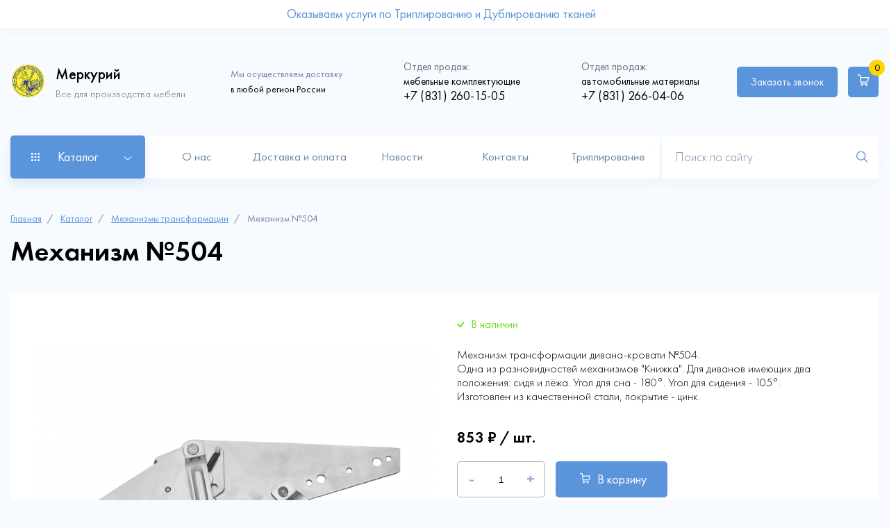

--- FILE ---
content_type: text/html; charset=UTF-8
request_url: https://xn----itbjedkmavb6a.xn--p1ai/catalog/mekhanizmy-transformacii/mekhanizm-no504
body_size: 33388
content:
<!DOCTYPE html>
<html lang="ru" dir="ltr" prefix="content: http://purl.org/rss/1.0/modules/content/  dc: http://purl.org/dc/terms/  foaf: http://xmlns.com/foaf/0.1/  og: http://ogp.me/ns#  rdfs: http://www.w3.org/2000/01/rdf-schema#  schema: http://schema.org/  sioc: http://rdfs.org/sioc/ns#  sioct: http://rdfs.org/sioc/types#  skos: http://www.w3.org/2004/02/skos/core#  xsd: http://www.w3.org/2001/XMLSchema# ">
  <head>
    <meta charset="utf-8" />
<noscript><style>form.antibot * :not(.antibot-message) { display: none !important; }</style>
</noscript><script async src="https://www.googletagmanager.com/gtag/js?id=G-WHB85Q0N0S"></script>
<script>window.dataLayer = window.dataLayer || [];function gtag(){dataLayer.push(arguments)};gtag("js", new Date());gtag("set", "developer_id.dMDhkMT", true);gtag("config", "G-WHB85Q0N0S", {"groups":"default","page_placeholder":"PLACEHOLDER_page_location"});</script>
<script src="//code.jivosite.com/script/widget/B0Y42GiMB7" type="text/javascript" async="1"></script>
<link rel="canonical" href="https://xn----itbjedkmavb6a.xn--p1ai/catalog/mekhanizmy-transformacii/mekhanizm-no504" />
<meta name="description" content="Компания меркурий предлагает ассортимент мебельных тканей и фурнитуры, автомобильных материалов. Доставка В Нижнем Новгороде - бесплатно." />
<meta name="abstract" content="Мебельные ткани и фурнитура для мебели. Автоматериалы, кожа для перетяжки и обустройства салона." />
<meta name="keywords" content="Автоматериалы, ткани, мебельные, Нижний Новгород, купить ткани" />
<link rel="mask-icon" href="" />
<meta name="Generator" content="Drupal 9 (https://www.drupal.org); Commerce 2" />
<meta name="MobileOptimized" content="width" />
<meta name="HandheldFriendly" content="true" />
<meta name="viewport" content="width=device-width, initial-scale=1.0" />
<link rel="icon" href="/sites/default/files/image_0.png" type="image/png" />

    <title>Механизм №504 | Меркурий</title>
    <link rel="stylesheet" media="all" href="/sites/default/files/css/css_cqaMN8i-GRt_fyxEM2rDo31C694sh-4nneK94qn8sN8.css" />
<link rel="stylesheet" media="all" href="/sites/default/files/css/css_VPaX3SnbE7upQrS93GOS_b_IeApv70Zr32nL0mczBYc.css" />

    
  </head>
  <body class="not-front">
    
    <div id="block-action-top" class="sale-block">
    <div class="sale-block__container container">
        <div class="sale-block__wrap">
                        
            <div class="sale-block__text">
                <p>
      Оказываем услуги по Триплированию и Дублированию тканей  </p>
            </div>
            
            <div class="sale-block__img">
                
            </div>
                    </div>
    </div>
</div>

<header class="header">
	<div class="header__container container">
		  <div class="header__wrap">
    <div class="header__logo main-logo">
	<div class="main-logo__img">
		<a href="/"><img src="/themes/merkuriy/img/main/header-logo.png" alt="main-logo"></a>
	</div>
	<div class="main-logo__text">
		<p class="title">Меркурий</p>
		<p>Все для производства мебели</p>
	</div>
</div>
<div id="block-site-info" class="header__info">
	
	<div class="header__delivery delivery-text">
		<p><span>Мы осуществляем доставку</span> в любой регион России</p>
	</div>
	<div class="header__phone phone">
		<p><span>Отдел продаж:</span> мебельные комплектующие</p>
		<a href="tel:+7 (831) 260-15-05">
      +7 (831) 260-15-05  </a>
	</div>
	<div class="header__phone phone">
		<p><span>Отдел продаж:</span> автомобильные материалы</p>
		<a href="tel:+7 (831) 266-04-06">
      +7 (831) 266-04-06  </a>
	</div>
</div>
<div id="block-cart" class="block-commerce-cart">
  
    
      <div class="cart--cart-block header__right">
  <div class="header__buttons">
    <div class="header__call call">
      <a class="btn" data-fancybox href="#modal-call">Заказать звонок</a>
    </div>
    <a href="/cart" class="header__basket basket btn">
          <span class="basket__img">
              <svg width="15" height="15" viewBox="0 0 15 15" fill="none" xmlns="http://www.w3.org/2000/svg">
                  <path d="M0.125 0.116211V1.24121H2.375C2.6167 1.24121 2.82324 1.39941 2.90234 1.62793L3.95264 11.0015C4.04932 11.8496 4.77881 12.5 5.63135 12.5H12.5V11.375H5.63135C5.34131 11.375 5.104 11.1641 5.07324 10.8784L5.00293 10.25H12.1396C12.9395 10.25 13.6382 9.67871 13.7964 8.89648L14.873 3.5H4.24268L4.00098 1.35547L3.9834 1.30273C3.76807 0.599609 3.11328 0.120605 2.375 0.116211H0.125ZM11.375 12.5C10.7554 12.5 10.25 13.0054 10.25 13.625C10.25 14.2446 10.7554 14.75 11.375 14.75C11.9946 14.75 12.5 14.2446 12.5 13.625C12.5 13.0054 11.9946 12.5 11.375 12.5ZM5.75 12.5C5.13037 12.5 4.625 13.0054 4.625 13.625C4.625 14.2446 5.13037 14.75 5.75 14.75C6.36963 14.75 6.875 14.2446 6.875 13.625C6.875 13.0054 6.36963 12.5 5.75 12.5ZM4.37012 4.625H13.502L12.6934 8.67236C12.6362 8.94043 12.4121 9.125 12.1396 9.125H4.87549L4.37012 4.625Z"
                        fill="white"/>
              </svg>
          </span>
      <span class="basket__number">0</span>
    </a>
  </div>
  <div class="header__burger">
    <span></span>
  </div>
</div>
  </div>

  </div>

		  <div class="header__bottom">
    <div class="header__catalog"><p>Каталог</p></div>
<nav id="block-menu-catalog" class="catalog-menu">
  <div class="catalog-menu__container container">
    
    
              <ul class="catalog-menu__list">
                    <li class="catalog-menu__item">
        
        <a
          class="catalog-menu__link"
          href="/catalog/avtomobilnye-aksessuary"
          >Автомобильные аксессуары</a>
                  <div class="catalog-menu__submenu-wrap">
            <div class="catalog-menu__submenu-title">
              <a href="#">Автомобильные аксессуары</a>
            </div>
                          <ul class="catalog-menu__submenu">
                    <li class="catalog-menu__subitem">
        
        <a
          class="catalog-menu__sublink"
          href="/catalog/ceny-opt"
          >Цены ОПТ</a>
              </li>
                <li class="catalog-menu__subitem">
        
        <a
          class="catalog-menu__sublink"
          href="/catalog/ceny-roznica"
          >Цены Розница</a>
              </li>
                <li class="catalog-menu__subitem">
        
        <a
          class="catalog-menu__sublink"
          href="/catalog/chekhly-dlya-odezhdy-opt"
          >Чехлы для одежды ОПТ</a>
              </li>
        </ul>
  
          </div>
              </li>
                <li class="catalog-menu__item">
        
        <a
          class="catalog-menu__link"
          href="/catalog/kley-dlya-avtomobilya"
          >Клей для автомобиля</a>
              </li>
                <li class="catalog-menu__item">
        
        <a
          class="catalog-menu__link"
          href="/catalog/avtomobilnye-materialy"
          >Автомобильные материалы</a>
                  <div class="catalog-menu__submenu-wrap">
            <div class="catalog-menu__submenu-title">
              <a href="#">Автомобильные материалы</a>
            </div>
                          <ul class="catalog-menu__submenu">
                    <li class="catalog-menu__subitem">
        
        <a
          class="catalog-menu__sublink"
          href="/catalog/stegannyy-material-dlya-avtomobilya"
          >Стеганный Материал для автомобиля</a>
              </li>
                <li class="catalog-menu__subitem">
        
        <a
          class="catalog-menu__sublink"
          href="/catalog/potolochnye-materialy-dlya-avtomobilya"
          >Потолочные материалы для автомобиля</a>
              </li>
        </ul>
  
          </div>
              </li>
                <li class="catalog-menu__item">
        
        <a
          class="catalog-menu__link"
          href="/catalog/avtobusnyy-velyur"
          >Автобусный велюр</a>
              </li>
                <li class="catalog-menu__item">
        
        <a
          class="catalog-menu__link"
          href="/catalog/avtomobilnye-tkani"
          >Автомобильные ткани</a>
                  <div class="catalog-menu__submenu-wrap">
            <div class="catalog-menu__submenu-title">
              <a href="#">Автомобильные ткани</a>
            </div>
                          <ul class="catalog-menu__submenu">
                    <li class="catalog-menu__subitem">
        
        <a
          class="catalog-menu__sublink"
          href="/catalog/iskusstvennaya-zamsha-dlya-avtomobilya"
          >Искусственная замша для автомобиля</a>
              </li>
                <li class="catalog-menu__subitem">
        
        <a
          class="catalog-menu__sublink"
          href="/catalog/termokozha"
          >Термокожа</a>
              </li>
                <li class="catalog-menu__subitem">
        
        <a
          class="catalog-menu__sublink"
          href="/catalog/alcantara-dlya-avtomobilya"
          >Alcantara для автомобиля</a>
              </li>
                <li class="catalog-menu__subitem">
        
        <a
          class="catalog-menu__sublink"
          href="/catalog/avtomobilnyy-velyur-alcala-aloba"
          >Автомобильный велюр ALCALA (ALOBA)</a>
              </li>
                <li class="catalog-menu__subitem">
        
        <a
          class="catalog-menu__sublink"
          href="/catalog/iskusstvennaya-kozha-dlya-avtomobilya-pr-vo-indiya"
          >Искусственная Кожа для автомобиля, пр-во Индия</a>
              </li>
                <li class="catalog-menu__subitem">
        
        <a
          class="catalog-menu__sublink"
          href="/catalog/tkan-oxford"
          >Ткань Oxford</a>
              </li>
                <li class="catalog-menu__subitem">
        
        <a
          class="catalog-menu__sublink"
          href="/catalog/ekokozha-na-mikrofibre-dlya-rulya"
          >Экокожа на микрофибре для руля</a>
              </li>
        </ul>
  
          </div>
              </li>
                <li class="catalog-menu__item">
        
        <a
          class="catalog-menu__link"
          href="/catalog/zacepy-i-fiksatory"
          >Зацепы и фиксаторы</a>
              </li>
                <li class="catalog-menu__item">
        
        <a
          class="catalog-menu__link"
          href="/catalog/karkasnye-mekhanizmy-transformacii"
          >Каркасные механизмы трансформации</a>
                  <div class="catalog-menu__submenu-wrap">
            <div class="catalog-menu__submenu-title">
              <a href="#">Каркасные механизмы трансформации</a>
            </div>
                          <ul class="catalog-menu__submenu">
                    <li class="catalog-menu__subitem">
        
        <a
          class="catalog-menu__sublink"
          href="/catalog/troynogo-slozheniya"
          >Тройного сложения</a>
              </li>
                <li class="catalog-menu__subitem">
        
        <a
          class="catalog-menu__sublink"
          href="/catalog/akkordeon"
          >Аккордеон</a>
              </li>
                <li class="catalog-menu__subitem">
        
        <a
          class="catalog-menu__sublink"
          href="/catalog/banketka"
          >Банкетка</a>
              </li>
                <li class="catalog-menu__subitem">
        
        <a
          class="catalog-menu__sublink"
          href="/catalog/vykatnye"
          >Выкатные</a>
              </li>
                <li class="catalog-menu__subitem">
        
        <a
          class="catalog-menu__sublink"
          href="/catalog/dvoynogo-slozheniya"
          >Двойного сложения</a>
              </li>
                <li class="catalog-menu__subitem">
        
        <a
          class="catalog-menu__sublink"
          href="/catalog/evroknizhki"
          >Еврокнижки</a>
              </li>
                <li class="catalog-menu__subitem">
        
        <a
          class="catalog-menu__sublink"
          href="/catalog/mekhanizm-transformacii-stola"
          >Механизм трансформации стола</a>
              </li>
        </ul>
  
          </div>
              </li>
                <li class="catalog-menu__item">
        
        <a
          class="catalog-menu__link"
          href="/catalog/matrasy"
          >Матрасы</a>
                  <div class="catalog-menu__submenu-wrap">
            <div class="catalog-menu__submenu-title">
              <a href="#">Матрасы</a>
            </div>
                          <ul class="catalog-menu__submenu">
                    <li class="catalog-menu__subitem">
        
        <a
          class="catalog-menu__sublink"
          href="/catalog/odnostoronnie-matrasy-klassik-mono"
          >Односторонние матрасы Классик МОНО</a>
              </li>
                <li class="catalog-menu__subitem">
        
        <a
          class="catalog-menu__sublink"
          href="/catalog/seriya-klassik"
          >Серия Классик</a>
              </li>
                <li class="catalog-menu__subitem">
        
        <a
          class="catalog-menu__sublink"
          href="/catalog/seriya-komfort"
          >Серия Комфорт</a>
              </li>
        </ul>
  
          </div>
              </li>
                <li class="catalog-menu__item">
        
        <a
          class="catalog-menu__link"
          href="/catalog/mebel-dlya-doma"
          >Мебель для дома</a>
                  <div class="catalog-menu__submenu-wrap">
            <div class="catalog-menu__submenu-title">
              <a href="#">Мебель для дома</a>
            </div>
                          <ul class="catalog-menu__submenu">
                    <li class="catalog-menu__subitem">
        
        <a
          class="catalog-menu__sublink"
          href="/catalog/akkordeony"
          >Аккордеоны</a>
              </li>
                <li class="catalog-menu__subitem">
        
        <a
          class="catalog-menu__sublink"
          href="/catalog/divan-marsel-2m"
          >Диван &quot;Марсель 2М&quot;</a>
              </li>
                <li class="catalog-menu__subitem">
        
        <a
          class="catalog-menu__sublink"
          href="/catalog/marsel-klik-klyak"
          >Марсель Клик-Кляк</a>
              </li>
                <li class="catalog-menu__subitem">
        
        <a
          class="catalog-menu__sublink"
          href="/catalog/divan-marsel"
          >Диван МАРСЕЛЬ</a>
              </li>
                <li class="catalog-menu__subitem">
        
        <a
          class="catalog-menu__sublink"
          href="/catalog/divan-finka"
          >Диван ФИНКА</a>
              </li>
                <li class="catalog-menu__subitem">
        
        <a
          class="catalog-menu__sublink"
          href="/catalog/ud-finka"
          >УД &quot;Финка&quot;</a>
              </li>
        </ul>
  
          </div>
              </li>
                <li class="catalog-menu__item">
        
        <a
          class="catalog-menu__link"
          href="/catalog/mebelnye-tkani"
          >Мебельные ткани</a>
                  <div class="catalog-menu__submenu-wrap">
            <div class="catalog-menu__submenu-title">
              <a href="#">Мебельные ткани</a>
            </div>
                          <ul class="catalog-menu__submenu">
                    <li class="catalog-menu__subitem">
        
        <a
          class="catalog-menu__sublink"
          href="/catalog/tkani-adilet"
          >Ткани ADILET</a>
              </li>
                <li class="catalog-menu__subitem">
        
        <a
          class="catalog-menu__sublink"
          href="/catalog/tkani-art-vision-home"
          >Ткани Art Vision Home</a>
              </li>
        </ul>
  
          </div>
              </li>
                <li class="catalog-menu__item">
        
        <a
          class="catalog-menu__link"
          href="/catalog/mebelnyy-kley"
          >Мебельный клей</a>
              </li>
                <li class="catalog-menu__item">
        
        <a
          class="catalog-menu__link"
          href="/catalog/mekhanizmy-transformacii"
          >Механизмы трансформации</a>
              </li>
                <li class="catalog-menu__item">
        
        <a
          class="catalog-menu__link"
          href="/catalog/netkanye-materialy"
          >Нетканые материалы</a>
              </li>
                <li class="catalog-menu__item">
        
        <a
          class="catalog-menu__link"
          href="/catalog/opory-kolyosnye"
          >Опоры колёсные</a>
              </li>
                <li class="catalog-menu__item">
        
        <a
          class="catalog-menu__link"
          href="/catalog/ortopedicheskie-osnovaniya"
          >Ортопедические основания</a>
              </li>
                <li class="catalog-menu__item">
        
        <a
          class="catalog-menu__link"
          href="/catalog/petli"
          >Петли</a>
              </li>
                <li class="catalog-menu__item">
        
        <a
          class="catalog-menu__link"
          href="/catalog/plastmassa"
          >Пластмасса</a>
              </li>
                <li class="catalog-menu__item">
        
        <a
          class="catalog-menu__link"
          href="/catalog/pruzhina-zmeyka"
          >Пружина- змейка</a>
              </li>
                <li class="catalog-menu__item">
        
        <a
          class="catalog-menu__link"
          href="/catalog/soputstvuyuschie-materialy-dlya-rabot"
          >Сопутствующие материалы для работ</a>
              </li>
                <li class="catalog-menu__item">
        
        <a
          class="catalog-menu__link"
          href="/catalog/khromirovannye-opory"
          >Хромированные опоры</a>
              </li>
                <li class="catalog-menu__item">
        
        <a
          class="catalog-menu__link"
          href="/catalog/opory-mebelnye"
          >Опоры мебельные</a>
              </li>
                <li class="catalog-menu__item">
        
        <a
          class="catalog-menu__link"
          href="/catalog/loft"
          >Лофт</a>
                  <div class="catalog-menu__submenu-wrap">
            <div class="catalog-menu__submenu-title">
              <a href="#">Лофт</a>
            </div>
                          <ul class="catalog-menu__submenu">
                    <li class="catalog-menu__subitem">
        
        <a
          class="catalog-menu__sublink"
          href="/catalog/stoly-loft"
          >Столы лофт</a>
              </li>
        </ul>
  
          </div>
              </li>
                <li class="catalog-menu__item">
        
        <a
          class="catalog-menu__link"
          href="/catalog/periotek"
          >Periotek</a>
              </li>
                <li class="catalog-menu__item">
        
        <a
          class="catalog-menu__link"
          href="/catalog/spanbond"
          >Спанбонд</a>
                  <div class="catalog-menu__submenu-wrap">
            <div class="catalog-menu__submenu-title">
              <a href="#">Спанбонд</a>
            </div>
                          <ul class="catalog-menu__submenu">
                    <li class="catalog-menu__subitem">
        
        <a
          class="catalog-menu__sublink"
          href="/catalog/spanbond-100"
          >Спанбонд 100</a>
              </li>
                <li class="catalog-menu__subitem">
        
        <a
          class="catalog-menu__sublink"
          href="/catalog/spanbond-17"
          >Спанбонд 17</a>
              </li>
                <li class="catalog-menu__subitem">
        
        <a
          class="catalog-menu__sublink"
          href="/catalog/spanbond-40"
          >Спанбонд 40</a>
              </li>
                <li class="catalog-menu__subitem">
        
        <a
          class="catalog-menu__sublink"
          href="/catalog/spanbond-60"
          >Спанбонд 60</a>
              </li>
                <li class="catalog-menu__subitem">
        
        <a
          class="catalog-menu__sublink"
          href="/catalog/spanbond-80"
          >Спанбонд 80</a>
              </li>
        </ul>
  
          </div>
              </li>
                <li class="catalog-menu__item">
        
        <a
          class="catalog-menu__link"
          href="/catalog/rasprodazha"
          >Распродажа</a>
                  <div class="catalog-menu__submenu-wrap">
            <div class="catalog-menu__submenu-title">
              <a href="#">Распродажа</a>
            </div>
                          <ul class="catalog-menu__submenu">
                    <li class="catalog-menu__subitem">
        
        <a
          class="catalog-menu__sublink"
          href="/catalog/mebelnaya-liniya"
          >МЕБЕЛЬНАЯ ЛИНИЯ</a>
              </li>
        </ul>
  
          </div>
              </li>
                <li class="catalog-menu__item">
        
        <a
          class="catalog-menu__link"
          href="/catalog/avtoorganayzery"
          >Автоорганайзеры</a>
              </li>
                <li class="catalog-menu__item">
        
        <a
          class="catalog-menu__link"
          href="/catalog/avtoorganayzery-opt"
          >Автоорганайзеры ОПТ</a>
              </li>
                <li class="catalog-menu__item">
        
        <a
          class="catalog-menu__link"
          href="/catalog/aroma-diski-dlya-avtomobilya"
          >Арома диски для автомобиля</a>
              </li>
                <li class="catalog-menu__item">
        
        <a
          class="catalog-menu__link"
          href="/catalog/aroma-diski-dlya-avtomobilya-opt"
          >Арома диски для автомобиля ОПТ</a>
              </li>
                <li class="catalog-menu__item">
        
        <a
          class="catalog-menu__link"
          href="/catalog/aerozolnye-raspyliteli"
          >Аэрозольные распылители</a>
              </li>
                <li class="catalog-menu__item">
        
        <a
          class="catalog-menu__link"
          href="/catalog/komplektuyuschie-dlya-avtomobilnykh-nakidok"
          >Комплектующие для автомобильных накидок</a>
              </li>
                <li class="catalog-menu__item">
        
        <a
          class="catalog-menu__link"
          href="/catalog/tovary-dlya-marketpleysov"
          >Товары для маркетплейсов</a>
              </li>
                <li class="catalog-menu__item">
        
        <a
          class="catalog-menu__link"
          href="/catalog/stropy"
          >Стропы</a>
              </li>
                <li class="catalog-menu__item">
        
        <a
          class="catalog-menu__link"
          href="/catalog/uslugi"
          >Услуги</a>
              </li>
        </ul>
  

  </div>
</nav>
<nav id="block-menu-main" class="header__nav nav-header">
  
      
              <ul class="nav-header__menu menu-sliding-line">
              <li class="nav-header__item">
        <a href="/about" class="nav-header__link ">О нас</a>
              </li>
          <li class="nav-header__item">
        <a href="/dostavka-i-oplata" class="nav-header__link ">Доставка и оплата</a>
              </li>
          <li class="nav-header__item">
        <a href="/news" class="nav-header__link ">Новости</a>
              </li>
          <li class="nav-header__item">
        <a href="/kontakty" class="nav-header__link ">Контакты</a>
              </li>
          <li class="nav-header__item">
        <a href="https://меркурий-нн.рф/triple" class="nav-header__link ">Триплирование</a>
              </li>
        </ul>
  


    <a href="#modal-call" data-fancybox class="btn">Заказать звонок</a>
</nav>

    <form action="/psearch" class="header__form form-header">
      <input type="search" class="form-header__input" placeholder="Поиск по сайту" name="query">
      <input type="image" class="form-header__input" src="/themes/merkuriy/img/main/search-icon.svg">
    </form>
  </div>

	</div>
</header>
  <main>
    <div id="block-breadcrumbs" class="breadcrump">
  
    <div class="breadcrump__container container">
              <a href="/">Главная</a>
                  <a href="/catalog">Каталог</a>
                  <a href="/catalog/mekhanizmy-transformacii">Механизмы трансформации</a>
                  Механизм №504
          </div>
</div>


<div class="container">
<div class="system-messages">


<div id="block-merkuriy-messages">
  
    
      <div data-drupal-messages-fallback class="hidden"></div>
  </div>


</div>
</div>
<section class="card-page">
  <div class="card-page__container container">
    <h1 class="card-page__title">
      Механизм №504  </h1>
    <div class="card-page__product product-card">
      <div class="product-card__img img-product">
          <div class="img-product__big">
                <a class="active" data-fancybox="detail" href="/sites/default/files/2022-04/%D0%B8%D0%B7%D0%BE%D0%B1%D1%80%D0%B0%D0%B6%D0%B5%D0%BD%D0%B8%D0%B5_2022-04-29_094553945.png">  <img src="/sites/default/files/styles/product_slider_big/public/2022-04/%D0%B8%D0%B7%D0%BE%D0%B1%D1%80%D0%B0%D0%B6%D0%B5%D0%BD%D0%B8%D0%B5_2022-04-29_094553945.png?itok=-zVITmau" width="670" height="670" alt="" loading="lazy" typeof="foaf:Image" />


</a>
    
               <a data-fancybox="detail" href="/sites/default/files/2022-04/%D0%B8%D0%B7%D0%BE%D0%B1%D1%80%D0%B0%D0%B6%D0%B5%D0%BD%D0%B8%D0%B5_2022-04-29_094601198.png">  <img src="/sites/default/files/styles/product_slider_big/public/2022-04/%D0%B8%D0%B7%D0%BE%D0%B1%D1%80%D0%B0%D0%B6%D0%B5%D0%BD%D0%B8%D0%B5_2022-04-29_094601198.png?itok=j_d6zO3O" width="591" height="393" alt="" loading="lazy" typeof="foaf:Image" />


</a>
    
 </div>
          <div class="img-product__small">
        <img data-full="/sites/default/files/2022-04/%D0%B8%D0%B7%D0%BE%D0%B1%D1%80%D0%B0%D0%B6%D0%B5%D0%BD%D0%B8%D0%B5_2022-04-29_094553945.png" data-big="/sites/default/files/2022-04/%D0%B8%D0%B7%D0%BE%D0%B1%D1%80%D0%B0%D0%B6%D0%B5%D0%BD%D0%B8%D0%B5_2022-04-29_094553945.png" src="/sites/default/files/styles/product_slider_small/public/2022-04/%D0%B8%D0%B7%D0%BE%D0%B1%D1%80%D0%B0%D0%B6%D0%B5%D0%BD%D0%B8%D0%B5_2022-04-29_094553945.png?itok=8_M5aWML" width="100" height="100" alt="" loading="lazy" typeof="foaf:Image" />



        <img data-full="/sites/default/files/2022-04/%D0%B8%D0%B7%D0%BE%D0%B1%D1%80%D0%B0%D0%B6%D0%B5%D0%BD%D0%B8%D0%B5_2022-04-29_094601198.png" data-big="/sites/default/files/2022-04/%D0%B8%D0%B7%D0%BE%D0%B1%D1%80%D0%B0%D0%B6%D0%B5%D0%BD%D0%B8%D0%B5_2022-04-29_094601198.png" src="/sites/default/files/styles/product_slider_small/public/2022-04/%D0%B8%D0%B7%D0%BE%D0%B1%D1%80%D0%B0%D0%B6%D0%B5%D0%BD%D0%B8%D0%B5_2022-04-29_094601198.png?itok=ar521-Ld" width="100" height="100" alt="" loading="lazy" typeof="foaf:Image" />



  </div>
      </div>

      <div class="product-card__info info-product">
                <div class="info-product__state exist">
            <p>В наличии</p>
        </div>
                <div class="info-product__text content">
            <p>
      Механизм трансформации дивана-кровати №504.<br />
Одна из разновидностей механизмов &quot;Книжка&quot;. Для диванов имеющих два положения: сидя и лёжа. Угол для сна - 180°. Угол для сидения - 105°.<br />
Изготовлен из качественной стали, покрытие - цинк.<br />
  </p>
        </div>
        <div class="info-product__price">
            <p>
      853 ₽  /
      шт.  </p>
            
      <div>
              <div><div id="modal_ajax_form_commerce_order_item_add_to_cart_form_commerce_product_3005"><form class="commerce-order-item-add-to-cart-form-commerce-product-3005 commerce-order-item-add-to-cart-form info-product__form" data-drupal-selector="commerce-order-item-add-to-cart-form-commerce-product-3005" action="/catalog/mekhanizmy-transformacii/mekhanizm-no504" method="post" id="commerce-order-item-add-to-cart-form-commerce-product-3005" accept-charset="UTF-8">
  <div class="field--type-decimal field--name-quantity field--widget-number js-form-wrapper form-wrapper" data-drupal-selector="edit-quantity-wrapper" id="edit-quantity-wrapper--36">      <div class="js-form-item form-item js-form-type-number form-item-quantity-0-value js-form-item-quantity-0-value form-no-label info-product__amount amount">
        <div class="amount__minus">-</div>
  <input data-drupal-selector="edit-quantity-0-value" type="number" id="edit-quantity-0-value--36" name="quantity[0][value]" value="1" step="0.01" min="0" placeholder="" class="form-number" />

  <div class="amount__plus">+</div>
        </div>

  </div> 
<input autocomplete="off" data-drupal-selector="form-svbwg1r3rw2h7ftds0-8f24oue0ouw106-b4ckwdnpk" type="hidden" name="form_build_id" value="form-svbWG1R3rW2h7FtDs0_8F24ouE0OUw106-B4ckWDNpk" />
<input data-drupal-selector="edit-form-id" type="hidden" name="form_id" value="commerce_order_item_add_to_cart_form_commerce_product_3005" />
<div class="field--type-entity-reference field--name-purchased-entity field--widget-commerce-product-variation-attributes js-form-wrapper form-wrapper" data-drupal-selector="edit-purchased-entity-wrapper" id="edit-purchased-entity-wrapper--36">      
  </div> 
<div class="info-product__btn btn-basket form-actions js-form-wrapper form-wrapper" data-drupal-selector="edit-actions" id="edit-actions--40"><button class="button--add-to-cart use-ajax btn button button--primary js-form-submit form-submit" data-drupal-selector="edit-submit" data-disable-refocus="true" type="submit" id="edit-submit--38" name="op" value="В корзину">В корзину</button>
</div> 

</form>
</div></div>
          </div>
          </div>
        <div class="info-product__opt opt">
            <p class="opt__title">Оптовые цены:</p>
            <div class="opt__wrap">
                <div class="opt__item">
                    <div class="opt__discount">
                        <p>Скидка 3%</p>
                    </div>
                    <div class="opt__condition">
                        <p>При заказе товаров на сумму <span>от 30 000₽</span></p>
                    </div>
                </div>
                <div class="opt__item">
                    <div class="opt__discount">
                        <p>Скидка 5%</p>
                    </div>
                    <div class="opt__condition">
                        <p>При заказе товаров на сумму <span>от 50 000₽</span></p>
                    </div>
                </div>
                <div class="opt__item">
                    <div class="opt__discount">
                        <p>Скидка 10%</p>
                    </div>
                    <div class="opt__condition">
                        <p>При заказе товаров на сумму <span>от 100 000₽</span></p>
                    </div>
                </div>
            </div>
        </div>
        <div class="info-product__benefits">
            <div class="info-product__item item-about">
                <div class="item-about__img">
                    <svg width="37" height="35" viewBox="0 0 37 35" fill="none" xmlns="http://www.w3.org/2000/svg">
                        <path d="M18.5052 0.299963C18.4479 0.299296 18.3909 0.307801 18.3362 0.325159C13.8573 1.75865 9.37776 3.19163 4.89872 4.62516C4.79016 4.65989 4.69545 4.72824 4.62827 4.82033C4.56109 4.91242 4.52492 5.02347 4.52499 5.13746V12.1292C4.42197 12.1146 4.31694 12.1303 4.22265 12.1743C4.12836 12.2182 4.04886 12.2886 3.99379 12.3769L0.306876 18.2663C0.265504 18.3324 0.238995 18.4067 0.229187 18.484C0.219379 18.5613 0.226506 18.6399 0.250075 18.7142C0.273644 18.7885 0.31309 18.8567 0.365679 18.9143C0.418268 18.9718 0.482742 19.0172 0.55463 19.0474L3.91191 20.4583V28.9281C3.91206 29.0376 3.94562 29.1444 4.00808 29.2342C4.07055 29.3241 4.15896 29.3927 4.26149 29.431L18.2743 34.6664C18.3447 34.6925 18.4198 34.7036 18.4947 34.6989C18.4966 34.6989 18.4981 34.7 18.5 34.7C18.5048 34.7 18.5088 34.6969 18.5136 34.6968C18.5485 34.6935 18.583 34.6868 18.6165 34.6769C18.6654 34.6656 18.7112 34.6512 18.754 34.6275L32.6629 29.431C32.7654 29.3927 32.8538 29.3241 32.9163 29.2342C32.9788 29.1444 33.0123 29.0376 33.0125 28.9281V20.4867L36.4454 19.0474C36.5172 19.0172 36.5817 18.9718 36.6343 18.9143C36.6869 18.8567 36.7263 18.7885 36.7499 18.7142C36.7735 18.6399 36.7806 18.5613 36.7708 18.484C36.761 18.4067 36.7345 18.3324 36.6931 18.2663L32.9978 12.3769C32.9499 12.3005 32.8835 12.2374 32.8048 12.1934C32.7261 12.1493 32.6376 12.1258 32.5474 12.125C32.5232 12.1247 32.499 12.1261 32.475 12.1292V5.13746C32.4751 5.02347 32.4389 4.91242 32.3717 4.82033C32.3045 4.72824 32.2098 4.65989 32.1013 4.62516C27.6222 3.19163 23.1427 1.75865 18.6638 0.325159C18.6125 0.308874 18.559 0.300381 18.5052 0.299963ZM18.5 1.40226C22.7999 2.77843 27.1002 4.15396 31.4 5.53009V12.5092L18.4821 17.2501L5.59999 12.5123V5.53009C5.71024 5.4948 5.82043 5.45934 5.93068 5.42406C5.84911 5.48666 5.779 5.56509 5.74486 5.66971C5.64811 5.95459 5.79961 6.25533 6.08395 6.35208H6.0787C6.13783 6.37358 6.19605 6.37938 6.25087 6.37938C6.47662 6.37938 6.68529 6.2398 6.76108 6.01405C6.85783 5.73401 6.70738 5.42725 6.42304 5.33587V5.33063C6.37461 5.31482 6.32587 5.31469 6.27712 5.31278C10.3512 4.00896 14.4259 2.70617 18.5 1.40226ZM30.7565 5.36737C30.687 5.36237 30.6153 5.37048 30.5455 5.39466C30.26 5.48604 30.1097 5.7928 30.2011 6.07284C30.2764 6.29859 30.4861 6.44342 30.7124 6.44342C30.7715 6.44342 30.8254 6.43237 30.8845 6.41087C31.164 6.3195 31.3204 6.01379 31.2236 5.73375C31.1551 5.5205 30.9648 5.38236 30.7565 5.36737ZM8.24865 5.99305C8.04028 6.00993 7.85107 6.14771 7.78254 6.35733C7.68579 6.63737 7.83624 6.94242 8.12057 7.03971H8.11532C8.17445 7.05529 8.23372 7.067 8.28854 7.067C8.51429 7.067 8.72296 6.92742 8.79875 6.70167C8.8955 6.42163 8.74454 6.115 8.45966 6.01825C8.38979 5.9954 8.3181 5.98742 8.24865 5.99305ZM28.7156 6.04764C28.6458 6.04208 28.5738 6.04986 28.5025 6.07284C28.223 6.16959 28.0667 6.47033 28.1634 6.75521C28.2392 6.98096 28.4495 7.12 28.6747 7.12054C28.729 7.12054 28.7873 7.11042 28.8416 7.0943C29.1265 6.99755 29.2773 6.69521 29.186 6.41087C29.1134 6.20085 28.9252 6.06432 28.7156 6.04764ZM10.2853 6.67962C10.0769 6.69575 9.88769 6.83533 9.81916 7.04496C9.72241 7.32446 9.8735 7.63058 10.153 7.72733C10.2121 7.74399 10.2703 7.75462 10.3252 7.75462C10.5509 7.75462 10.7596 7.61504 10.8354 7.38929C10.9321 7.10442 10.7812 6.80367 10.4963 6.70692C10.4264 6.68273 10.3547 6.67425 10.2853 6.67962ZM26.6769 6.72686C26.6074 6.72191 26.5359 6.73102 26.4659 6.75521C26.181 6.84658 26.0302 7.15283 26.1216 7.43233C26.1963 7.65755 26.4119 7.79818 26.6328 7.79872C26.692 7.79872 26.7459 7.79292 26.805 7.77142C27.0845 7.68005 27.2398 7.37433 27.143 7.0943C27.0745 6.88064 26.8855 6.74173 26.6769 6.72686ZM12.3229 7.36725C12.1146 7.38317 11.9254 7.5236 11.8568 7.73363C11.7601 8.01313 11.9101 8.31925 12.1896 8.416C12.2487 8.43213 12.307 8.44276 12.3618 8.44329C12.5875 8.44329 12.7973 8.30371 12.873 8.07796C12.9698 7.79846 12.8188 7.49129 12.534 7.39454C12.4641 7.37022 12.3924 7.36194 12.3229 7.36725ZM24.634 7.40714C24.5644 7.40151 24.493 7.40949 24.423 7.43233C24.1435 7.52962 23.9936 7.82983 24.085 8.11471C24.1602 8.34046 24.3694 8.48109 24.5952 8.48109C24.6489 8.48109 24.7083 8.46992 24.7621 8.45379C25.0475 8.35704 25.1978 8.05525 25.1064 7.77037C25.0334 7.56075 24.8427 7.42402 24.634 7.40714ZM14.3596 8.05487C14.1512 8.06986 13.962 8.208 13.8935 8.42125C13.7967 8.70129 13.9482 9.007 14.2325 9.09837H14.2273C14.2864 9.11987 14.3452 9.13092 14.3995 9.13092C14.6252 9.13092 14.8344 8.98596 14.9097 8.76558C15.0069 8.48017 14.8564 8.17945 14.5769 8.08216H14.5706C14.5007 8.05797 14.429 8.04987 14.3596 8.05487ZM22.5974 8.08426C22.5279 8.07862 22.4564 8.08648 22.3864 8.10946V8.11471C22.102 8.20608 21.9505 8.51338 22.0473 8.79288C22.1166 9.01863 22.327 9.15767 22.5533 9.15821C22.6119 9.15821 22.6658 9.15242 22.7244 9.13092V9.13617C23.0044 9.03942 23.1602 8.73329 23.0635 8.45379C22.9946 8.23973 22.8058 8.10119 22.5974 8.08426ZM16.3972 8.74249C16.1889 8.75735 15.9997 8.89522 15.9311 9.10887C15.8344 9.38891 15.9843 9.69462 16.2692 9.786C16.3229 9.80749 16.3818 9.81908 16.4361 9.81854C16.6618 9.81854 16.871 9.67371 16.9463 9.44796C17.0436 9.16846 16.8931 8.86221 16.6082 8.77083C16.5384 8.74665 16.4667 8.73753 16.3972 8.74249ZM20.5566 8.76663C20.4868 8.76092 20.4147 8.76899 20.3435 8.79183C20.0639 8.8832 19.9087 9.18987 20.0054 9.4742C20.0801 9.69458 20.2899 9.84058 20.5156 9.84058C20.5694 9.84058 20.6288 9.82888 20.6825 9.81329C20.968 9.716 21.1182 9.4162 21.0269 9.13617C20.9539 8.92251 20.766 8.78377 20.5566 8.76663ZM18.4339 9.43116C18.2255 9.44595 18.0363 9.58389 17.9677 9.79754C17.871 10.077 18.0215 10.3833 18.3016 10.4747C18.3607 10.4962 18.4195 10.5014 18.4737 10.502C18.6995 10.502 18.9087 10.3624 18.984 10.1366C19.0812 9.85713 18.9297 9.54983 18.6449 9.45846C18.575 9.43413 18.5033 9.42623 18.4339 9.43116ZM18.5 11.4258C18.2044 11.4258 17.9625 11.6671 17.9625 11.9633C17.9625 12.2589 18.2044 12.5008 18.5 12.5008C18.7956 12.5008 19.0375 12.2589 19.0375 11.9633C19.0375 11.6671 18.7956 11.4258 18.5 11.4258ZM4.67406 13.3175L17.6874 18.1036L14.5391 23.7578L1.55404 18.301L4.67406 13.3175ZM32.3186 13.3175L35.4459 18.301L22.4305 23.7589L19.2758 18.1025L32.3186 13.3175ZM18.5 13.5758C18.2044 13.5758 17.9625 13.8171 17.9625 14.1133C17.9625 14.4089 18.2044 14.6508 18.5 14.6508C18.7956 14.6508 19.0375 14.4089 19.0375 14.1133C19.0375 13.8171 18.7956 13.5758 18.5 13.5758ZM18.5 15.7258C18.2044 15.7258 17.9625 15.9671 17.9625 16.2633C17.9625 16.5589 18.2044 16.8008 18.5 16.8008C18.7956 16.8008 19.0375 16.5589 19.0375 16.2633C19.0375 15.9671 18.7956 15.7258 18.5 15.7258ZM18.1378 19.5051C18.2337 19.5936 18.36 19.65 18.5 19.65C18.6288 19.65 18.7431 19.5982 18.8359 19.5219L21.726 24.7027C21.7904 24.8181 21.895 24.9058 22.0199 24.949C22.1448 24.9922 22.2813 24.9878 22.4032 24.9368L31.9375 20.9381V28.5544L18.4622 33.5882L4.98691 28.5544V20.9097L14.5664 24.9357C14.6884 24.9871 14.8251 24.9916 14.9502 24.9484C15.0754 24.9052 15.1802 24.8173 15.2445 24.7016L18.1378 19.5051ZM18.5 20.725C18.2044 20.725 17.9625 20.9668 17.9625 21.2625C17.9625 21.5581 18.2044 21.8 18.5 21.8C18.7956 21.8 19.0375 21.5581 19.0375 21.2625C19.0375 20.9668 18.7956 20.725 18.5 20.725ZM18.5 22.875C18.2044 22.875 17.9625 23.1168 17.9625 23.4125C17.9625 23.7081 18.2044 23.95 18.5 23.95C18.7956 23.95 19.0375 23.7081 19.0375 23.4125C19.0375 23.1168 18.7956 22.875 18.5 22.875ZM18.5 25.025C18.2044 25.025 17.9625 25.2668 17.9625 25.5625C17.9625 25.8581 18.2044 26.1 18.5 26.1C18.7956 26.1 19.0375 25.8581 19.0375 25.5625C19.0375 25.2668 18.7956 25.025 18.5 25.025ZM18.5 27.175C18.2044 27.175 17.9625 27.4168 17.9625 27.7125C17.9625 28.0081 18.2044 28.25 18.5 28.25C18.7956 28.25 19.0375 28.0081 19.0375 27.7125C19.0375 27.4168 18.7956 27.175 18.5 27.175ZM18.5 29.325C18.2044 29.325 17.9625 29.5668 17.9625 29.8625C17.9625 30.1581 18.2044 30.4 18.5 30.4C18.7956 30.4 19.0375 30.1581 19.0375 29.8625C19.0375 29.5668 18.7956 29.325 18.5 29.325ZM18.5 31.475C18.2044 31.475 17.9625 31.7168 17.9625 32.0125C17.9625 32.3081 18.2044 32.5499 18.5 32.5499C18.7956 32.5499 19.0375 32.3081 19.0375 32.0125C19.0375 31.7168 18.7956 31.475 18.5 31.475Z" fill="#5A94DB"/>
                    </svg>
                </div>
                <div class="item-about__text">
                    <p>Бесплатно доставляем <span>продукцию по городу <br> и до терминала ТК</span></p>
                </div>
            </div>
            <div class="info-product__item item-about">
                <div class="item-about__img">
                    <svg width="37" height="37" viewBox="0 0 37 37" fill="none" xmlns="http://www.w3.org/2000/svg">
                        <path d="M18.5 0.762512C13.8785 0.762512 9.66725 2.5364 6.51019 5.43519L5.06251 3.98751L3.98751 8.82501L8.82501 7.75001L7.2713 6.1963C10.2339 3.49054 14.1691 1.83751 18.5 1.83751C27.7088 1.83751 35.1625 9.29127 35.1625 18.5C35.1625 27.7088 27.7088 35.1625 18.5 35.1625C9.29127 35.1625 1.83751 27.7088 1.83751 18.5C1.83751 16.7982 2.09183 15.1582 2.56503 13.6132C2.58718 13.5453 2.59559 13.4737 2.58976 13.4025C2.58393 13.3313 2.56397 13.262 2.53106 13.1986C2.49815 13.1353 2.45294 13.0791 2.39807 13.0334C2.3432 12.9877 2.27978 12.9533 2.2115 12.9324C2.14322 12.9115 2.07146 12.9044 2.0004 12.9115C1.92934 12.9186 1.86042 12.9398 1.79765 12.9739C1.73488 13.008 1.67953 13.0542 1.63482 13.1099C1.59011 13.1655 1.55695 13.2296 1.53727 13.2982C1.03329 14.9438 0.762512 16.6909 0.762512 18.5C0.762512 28.2897 8.71028 36.2375 18.5 36.2375C28.2897 36.2375 36.2375 28.2897 36.2375 18.5C36.2375 8.71028 28.2897 0.762512 18.5 0.762512ZM18.5 2.91251C18.2149 2.91251 17.9415 3.02577 17.7399 3.22737C17.5383 3.42897 17.425 3.7024 17.425 3.98751C17.425 4.27262 17.5383 4.54605 17.7399 4.74765C17.9415 4.94925 18.2149 5.06251 18.5 5.06251C18.7851 5.06251 19.0585 4.94925 19.2602 4.74765C19.4618 4.54605 19.575 4.27262 19.575 3.98751C19.575 3.7024 19.4618 3.42897 19.2602 3.22737C19.0585 3.02577 18.7851 2.91251 18.5 2.91251ZM14.748 3.94447C14.7354 3.94438 14.7228 3.94473 14.7102 3.94552C14.6744 3.94791 14.6388 3.95389 14.6042 3.96337C14.4665 4.00027 14.3491 4.09035 14.2779 4.21379C14.2066 4.33722 14.1873 4.48391 14.2242 4.62159C14.2611 4.75927 14.3511 4.87664 14.4746 4.94791C14.598 5.01918 14.7447 5.0385 14.8824 5.00162C15.0201 4.96472 15.1374 4.87464 15.2087 4.7512C15.28 4.62777 15.2993 4.48108 15.2624 4.3434C15.2321 4.22979 15.1654 4.12926 15.0725 4.0572C14.9796 3.98515 14.8656 3.94555 14.748 3.94447ZM22.251 3.94552C22.1334 3.9466 22.0194 3.9862 21.9265 4.05825C21.8336 4.13031 21.7669 4.23084 21.7366 4.34444C21.6997 4.48213 21.719 4.62882 21.7903 4.75225C21.8615 4.87569 21.9789 4.96577 22.1166 5.00267C22.2543 5.03955 22.401 5.02023 22.5244 4.94896C22.6478 4.87769 22.7379 4.76032 22.7748 4.62264C22.7932 4.5544 22.798 4.4832 22.7889 4.41311C22.7797 4.34302 22.7569 4.27542 22.7216 4.21418C22.6863 4.15294 22.6392 4.09926 22.5831 4.05623C22.5271 4.01319 22.4631 3.98163 22.3948 3.96337C22.3479 3.95095 22.2995 3.94495 22.251 3.94552ZM11.2301 5.39425C11.14 5.39654 11.0519 5.42145 10.974 5.46669C10.8507 5.53803 10.7608 5.65539 10.724 5.79297C10.6872 5.93056 10.7065 6.07713 10.7776 6.2005C10.849 6.32377 10.9663 6.41368 11.1039 6.45049C11.2415 6.4873 11.3881 6.46799 11.5115 6.39681C11.6349 6.32564 11.725 6.20837 11.7621 6.07076C11.7991 5.93316 11.7799 5.78649 11.7088 5.663C11.6605 5.57932 11.5906 5.51019 11.5064 5.4629C11.4221 5.4156 11.3267 5.39189 11.2301 5.39425ZM25.73 5.39635C25.64 5.40042 25.5524 5.42707 25.4753 5.47385C25.3983 5.52063 25.3342 5.58604 25.2891 5.66405C25.2537 5.72524 25.2308 5.79281 25.2216 5.86288C25.2123 5.93295 25.217 6.00416 25.2354 6.07241C25.2537 6.14067 25.2853 6.20465 25.3284 6.26067C25.3715 6.31669 25.4252 6.36367 25.4865 6.39891C25.61 6.47 25.7566 6.48915 25.8942 6.45214C26.0318 6.41513 26.1491 6.325 26.2203 6.20155C26.2915 6.07818 26.3108 5.93161 26.2739 5.79402C26.2371 5.65644 26.1472 5.53908 26.024 5.46774C25.9348 5.41629 25.8328 5.39152 25.73 5.39635ZM18.5 6.13751C18.3575 6.13751 18.2207 6.19414 18.1199 6.29494C18.0191 6.39574 17.9625 6.53246 17.9625 6.67501C17.9625 6.81757 18.0191 6.95428 18.1199 7.05508C18.2207 7.15588 18.3575 7.21251 18.5 7.21251C18.6426 7.21251 18.7793 7.15588 18.8801 7.05508C18.9809 6.95428 19.0375 6.81757 19.0375 6.67501C19.0375 6.53246 18.9809 6.39574 18.8801 6.29494C18.7793 6.19414 18.6426 6.13751 18.5 6.13751ZM28.7692 7.70067C28.6972 7.69957 28.6257 7.71293 28.559 7.73999C28.4923 7.76704 28.4317 7.80722 28.3808 7.85814C28.28 7.95894 28.2234 8.09564 28.2234 8.23817C28.2234 8.3807 28.28 8.5174 28.3808 8.6182C28.4816 8.71898 28.6183 8.77559 28.7608 8.77559C28.9033 8.77559 29.04 8.71898 29.1408 8.6182C29.2416 8.5174 29.2982 8.3807 29.2982 8.23817C29.2982 8.09564 29.2416 7.95894 29.1408 7.85814C29.0421 7.75937 28.9088 7.70289 28.7692 7.70067ZM22.3654 8.45443L18.8496 16.3857C18.7351 16.3666 18.6196 16.35 18.5 16.35C17.319 16.35 16.35 17.319 16.35 18.5C16.35 19.6811 17.319 20.65 18.5 20.65C18.8964 20.65 19.2645 20.5342 19.5845 20.3445L24.1091 24.8692L24.8692 24.1091L20.3445 19.5845C20.5342 19.2645 20.65 18.8964 20.65 18.5C20.65 17.8225 20.3249 17.2217 19.8301 16.8266L23.348 8.8901L22.3654 8.45443ZM31.0536 10.7063C30.9636 10.7082 30.8755 10.7328 30.7974 10.7776C30.7362 10.813 30.6826 10.86 30.6397 10.9161C30.5967 10.9721 30.5652 11.0361 30.5469 11.1044C30.5287 11.1726 30.5241 11.2438 30.5334 11.3138C30.5427 11.3839 30.5657 11.4514 30.6011 11.5125C30.6725 11.6358 30.7898 11.7257 30.9274 11.7625C31.065 11.7993 31.2116 11.78 31.3349 11.7088C31.4584 11.6377 31.5485 11.5204 31.5855 11.3828C31.6225 11.2452 31.6034 11.0985 31.5323 10.975C31.484 10.8913 31.4141 10.8222 31.3298 10.7749C31.2456 10.7276 31.1502 10.7039 31.0536 10.7063ZM32.5212 14.2063C32.5086 14.2062 32.496 14.2066 32.4834 14.2074C32.4476 14.2098 32.412 14.2157 32.3774 14.2252C32.2397 14.2621 32.1223 14.3522 32.0511 14.4756C31.9798 14.5991 31.9605 14.7458 31.9973 14.8834C32.0343 15.0211 32.1243 15.1385 32.2478 15.2098C32.3712 15.281 32.5179 15.3003 32.6556 15.2635C32.7933 15.2266 32.9106 15.1365 32.9819 15.013C33.0532 14.8896 33.0725 14.7429 33.0356 14.6052C33.0053 14.4916 32.9386 14.3911 32.8457 14.319C32.7527 14.247 32.6388 14.2074 32.5212 14.2063ZM4.47672 14.2074C4.35915 14.2084 4.24517 14.248 4.15226 14.3201C4.05935 14.3921 3.99262 14.4927 3.96232 14.6063C3.92544 14.744 3.94476 14.8907 4.01603 15.0141C4.0873 15.1375 4.20467 15.2276 4.34235 15.2645C4.48003 15.3014 4.62672 15.2821 4.75015 15.2108C4.87359 15.1395 4.96367 15.0222 5.00057 14.8845C5.01899 14.8162 5.02376 14.745 5.01462 14.6749C5.00548 14.6049 4.98261 14.5373 4.94731 14.476C4.91201 14.4148 4.86498 14.3611 4.80891 14.3181C4.75284 14.275 4.68883 14.2435 4.62054 14.2252C4.57363 14.2128 4.52525 14.2068 4.47672 14.2074ZM3.98751 17.425C3.7024 17.425 3.42897 17.5383 3.22737 17.7399C3.02577 17.9415 2.91251 18.2149 2.91251 18.5C2.91251 18.7851 3.02577 19.0585 3.22737 19.2602C3.42897 19.4618 3.7024 19.575 3.98751 19.575C4.27262 19.575 4.54605 19.4618 4.74765 19.2602C4.94925 19.0585 5.06251 18.7851 5.06251 18.5C5.06251 18.2149 4.94925 17.9415 4.74765 17.7399C4.54605 17.5383 4.27262 17.425 3.98751 17.425ZM18.5 17.425C19.1001 17.425 19.575 17.8999 19.575 18.5C19.575 19.1001 19.1001 19.575 18.5 19.575C17.8999 19.575 17.425 19.1001 17.425 18.5C17.425 17.8999 17.8999 17.425 18.5 17.425ZM33.0125 17.425C32.7274 17.425 32.454 17.5383 32.2524 17.7399C32.0508 17.9415 31.9375 18.2149 31.9375 18.5C31.9375 18.7851 32.0508 19.0585 32.2524 19.2602C32.454 19.4618 32.7274 19.575 33.0125 19.575C33.2976 19.575 33.571 19.4618 33.7727 19.2602C33.9743 19.0585 34.0875 18.7851 34.0875 18.5C34.0875 18.2149 33.9743 17.9415 33.7727 17.7399C33.571 17.5383 33.2976 17.425 33.0125 17.425ZM6.67501 17.9625C6.53246 17.9625 6.39574 18.0191 6.29494 18.1199C6.19414 18.2207 6.13751 18.3575 6.13751 18.5C6.13751 18.6426 6.19414 18.7793 6.29494 18.8801C6.39574 18.9809 6.53246 19.0375 6.67501 19.0375C6.81757 19.0375 6.95428 18.9809 7.05508 18.8801C7.15588 18.7793 7.21251 18.6426 7.21251 18.5C7.21251 18.3575 7.15588 18.2207 7.05508 18.1199C6.95428 18.0191 6.81757 17.9625 6.67501 17.9625ZM30.325 17.9625C30.1825 17.9625 30.0457 18.0191 29.9449 18.1199C29.8441 18.2207 29.7875 18.3575 29.7875 18.5C29.7875 18.6426 29.8441 18.7793 29.9449 18.8801C30.0457 18.9809 30.1825 19.0375 30.325 19.0375C30.4676 19.0375 30.6043 18.9809 30.7051 18.8801C30.8059 18.7793 30.8625 18.6426 30.8625 18.5C30.8625 18.3575 30.8059 18.2207 30.7051 18.1199C30.6043 18.0191 30.4676 17.9625 30.325 17.9625ZM4.48617 21.7177C4.47356 21.7176 4.46096 21.7179 4.44838 21.7187C4.41253 21.7211 4.377 21.7271 4.34235 21.7366C4.20467 21.7735 4.0873 21.8635 4.01603 21.987C3.94476 22.1104 3.92544 22.2571 3.96232 22.3948C3.99922 22.5325 4.0893 22.6498 4.21274 22.7211C4.33617 22.7924 4.48286 22.8117 4.62054 22.7748C4.75822 22.7379 4.87559 22.6478 4.94686 22.5244C5.01813 22.401 5.03745 22.2543 5.00057 22.1166C4.97027 22.003 4.90354 21.9025 4.81063 21.8304C4.71772 21.7583 4.60374 21.7187 4.48617 21.7177ZM32.5118 21.7208C32.3944 21.7221 32.2806 21.7618 32.1879 21.8339C32.0952 21.9059 32.0287 22.0063 31.9984 22.1197C31.9615 22.2574 31.9808 22.4041 32.0521 22.5275C32.1234 22.651 32.2408 22.7411 32.3784 22.778C32.5161 22.8148 32.6628 22.7955 32.7862 22.7243C32.9097 22.653 32.9998 22.5356 33.0367 22.3979C33.0735 22.2603 33.0542 22.1136 32.9829 21.9901C32.9117 21.8667 32.7943 21.7766 32.6566 21.7397C32.6094 21.7268 32.5607 21.7205 32.5118 21.7208ZM5.9181 25.2177C5.82835 25.2202 5.74065 25.2451 5.663 25.2901C5.53955 25.3613 5.44942 25.4786 5.41241 25.6162C5.3754 25.7538 5.39455 25.9005 5.46564 26.024C5.50097 26.0851 5.54801 26.1388 5.60407 26.1817C5.66013 26.2247 5.72412 26.2562 5.79237 26.2745C5.86062 26.2927 5.9318 26.2973 6.00183 26.288C6.07186 26.2787 6.13937 26.2557 6.2005 26.2203C6.32377 26.1489 6.41368 26.0316 6.45049 25.894C6.4873 25.7564 6.46799 25.6098 6.39681 25.4865C6.34854 25.4028 6.2786 25.3337 6.19436 25.2864C6.11012 25.2391 6.01468 25.2154 5.9181 25.2177ZM31.041 25.2198C30.951 25.2242 30.8636 25.2511 30.7867 25.298C30.7099 25.345 30.646 25.4105 30.6011 25.4886C30.5299 25.6119 30.5106 25.7585 30.5474 25.8961C30.5842 26.0337 30.6742 26.151 30.7974 26.2224C30.8586 26.2578 30.9261 26.2808 30.9961 26.2901C31.0661 26.2994 31.1373 26.2948 31.2055 26.2766C31.2738 26.2583 31.3378 26.2268 31.3939 26.1838C31.4499 26.1408 31.497 26.0872 31.5323 26.0261C31.5676 25.9649 31.5906 25.8973 31.5998 25.8272C31.609 25.7572 31.6043 25.686 31.586 25.6177C31.5677 25.5494 31.5361 25.4855 31.493 25.4294C31.4499 25.3734 31.3962 25.3264 31.3349 25.2912C31.2458 25.2398 31.1438 25.215 31.041 25.2198ZM8.24552 28.2244C8.1737 28.2234 8.10242 28.2368 8.03589 28.2639C7.96936 28.2909 7.90892 28.331 7.85814 28.3818C7.75737 28.4826 7.70075 28.6193 7.70075 28.7619C7.70075 28.9044 7.75737 29.0411 7.85814 29.1419C7.95894 29.2427 8.09564 29.2993 8.23817 29.2993C8.3807 29.2993 8.5174 29.2427 8.6182 29.1419C8.71898 29.0411 8.77559 28.9044 8.77559 28.7619C8.77559 28.6193 8.71898 28.4826 8.6182 28.3818C8.51922 28.2828 8.38551 28.2263 8.24552 28.2244ZM28.7692 28.2244C28.6972 28.2232 28.6257 28.2366 28.559 28.2637C28.4923 28.2907 28.4317 28.3309 28.3808 28.3818C28.28 28.4826 28.2234 28.6193 28.2234 28.7619C28.2234 28.9044 28.28 29.0411 28.3808 29.1419C28.4816 29.2427 28.6183 29.2993 28.7608 29.2993C28.9033 29.2993 29.04 29.2427 29.1408 29.1419C29.2416 29.0411 29.2982 28.9044 29.2982 28.7619C29.2982 28.6193 29.2416 28.4826 29.1408 28.3818C29.0421 28.283 28.9088 28.2266 28.7692 28.2244ZM18.5 29.7875C18.3575 29.7875 18.2207 29.8441 18.1199 29.9449C18.0191 30.0457 17.9625 30.1825 17.9625 30.325C17.9625 30.4676 18.0191 30.6043 18.1199 30.7051C18.2207 30.8059 18.3575 30.8625 18.5 30.8625C18.6426 30.8625 18.7793 30.8059 18.8801 30.7051C18.9809 30.6043 19.0375 30.4676 19.0375 30.325C19.0375 30.1825 18.9809 30.0457 18.8801 29.9449C18.7793 29.8441 18.6426 29.7875 18.5 29.7875ZM25.7426 30.5297C25.6526 30.5317 25.5645 30.5562 25.4865 30.6011C25.4252 30.6364 25.3715 30.6833 25.3284 30.7394C25.2853 30.7954 25.2537 30.8593 25.2354 30.9276C25.217 30.9959 25.2123 31.0671 25.2216 31.1371C25.2308 31.2072 25.2537 31.2748 25.2891 31.336C25.3244 31.3971 25.3715 31.4508 25.4275 31.4937C25.4836 31.5367 25.5476 31.5682 25.6158 31.5865C25.6841 31.6047 25.7553 31.6093 25.8253 31.6C25.8953 31.5907 25.9628 31.5677 26.024 31.5323C26.1472 31.4609 26.2371 31.3436 26.2739 31.206C26.3108 31.0684 26.2915 30.9218 26.2203 30.7985C26.1721 30.7149 26.1023 30.6459 26.0183 30.5986C25.9342 30.5514 25.839 30.5276 25.7426 30.5297ZM11.2165 30.5318C11.1266 30.5361 11.0392 30.5628 10.9624 30.6096C10.8855 30.6563 10.8217 30.7217 10.7766 30.7995C10.7412 30.8607 10.7182 30.9282 10.7089 30.9982C10.6996 31.0682 10.7042 31.1394 10.7224 31.2076C10.7407 31.2759 10.7722 31.3399 10.8151 31.396C10.8581 31.452 10.9117 31.4991 10.9729 31.5344C11.0341 31.5697 11.1017 31.5927 11.1717 31.6019C11.2418 31.6111 11.313 31.6064 11.3813 31.5881C11.4495 31.5698 11.5135 31.5382 11.5695 31.4951C11.6256 31.452 11.6725 31.3983 11.7078 31.337C11.7789 31.2135 11.798 31.0669 11.761 30.9293C11.724 30.7917 11.6339 30.6744 11.5104 30.6032C11.4213 30.5518 11.3193 30.527 11.2165 30.5318ZM18.5 31.9375C18.2149 31.9375 17.9415 32.0508 17.7399 32.2524C17.5383 32.454 17.425 32.7274 17.425 33.0125C17.425 33.2976 17.5383 33.571 17.7399 33.7727C17.9415 33.9743 18.2149 34.0875 18.5 34.0875C18.7851 34.0875 19.0585 33.9743 19.2602 33.7727C19.4618 33.571 19.575 33.2976 19.575 33.0125C19.575 32.7274 19.4618 32.454 19.2602 32.2524C19.0585 32.0508 18.7851 31.9375 18.5 31.9375ZM14.7375 31.9806C14.6199 31.9816 14.506 32.0212 14.413 32.0933C14.3201 32.1653 14.2534 32.2659 14.2231 32.3795C14.1862 32.5172 14.2056 32.6638 14.2768 32.7873C14.3481 32.9107 14.4655 33.0008 14.6031 33.0377C14.7408 33.0746 14.8875 33.0553 15.0109 32.984C15.1344 32.9127 15.2245 32.7953 15.2614 32.6577C15.2982 32.52 15.2789 32.3733 15.2077 32.2499C15.1364 32.1264 15.019 32.0364 14.8813 31.9994C14.8345 31.9867 14.7861 31.9803 14.7375 31.9806ZM22.2751 31.9806C22.2213 31.9785 22.1675 31.9845 22.1155 31.9984C21.9779 32.0353 21.8605 32.1254 21.7892 32.2488C21.718 32.3723 21.6986 32.5189 21.7355 32.6566C21.7724 32.7943 21.8625 32.9117 21.9859 32.9829C22.1094 33.0542 22.2561 33.0735 22.3937 33.0367C22.5314 32.9998 22.6488 32.9097 22.7201 32.7862C22.7913 32.6628 22.8106 32.5161 22.7738 32.3784C22.744 32.2676 22.6796 32.1691 22.5898 32.0975C22.5001 32.0259 22.3898 31.9849 22.2751 31.9806Z" fill="#5A94DB"/>
                    </svg>
                </div>
                <div class="item-about__text">
                    <p><span>Предоставляем</span> отсрочку <br> платежа</p>
                </div>
            </div>
          </div>
        </div>
        <div class="product-card__labels labels">
                                </div>
    </div>
    <div class="card-page__tabs tabs js-tabs">
      <ul class="tabs__navigation menu-sliding-line">
          <li class="tab__li">
              <a href="description" class="tab__btn">
                  <svg width="21" height="20" viewBox="0 0 21 20" fill="none" xmlns="http://www.w3.org/2000/svg">
                      <path d="M4.375 6.66663V16.6666H16.625V6.66663H4.375ZM4.375 4.99996H16.625V3.33329H4.375V4.99996ZM17.5 18.3333H3.5C3.26794 18.3333 3.04538 18.2455 2.88128 18.0892C2.71719 17.9329 2.625 17.721 2.625 17.5V2.49996C2.625 2.27895 2.71719 2.06698 2.88128 1.9107C3.04538 1.75442 3.26794 1.66663 3.5 1.66663H17.5C17.7321 1.66663 17.9546 1.75442 18.1187 1.9107C18.2828 2.06698 18.375 2.27895 18.375 2.49996V17.5C18.375 17.721 18.2828 17.9329 18.1187 18.0892C17.9546 18.2455 17.7321 18.3333 17.5 18.3333ZM6.125 8.33329H9.625V11.6666H6.125V8.33329ZM6.125 13.3333H14.875V15H6.125V13.3333ZM11.375 9.16663H14.875V10.8333H11.375V9.16663Z" fill="black"/>
                  </svg>
                  Описание
              </a>
          </li>
          <li class="tab__li active">
              <a href="options" class="tab__btn active">
                  <svg width="20" height="20" viewBox="0 0 20 20" fill="none" xmlns="http://www.w3.org/2000/svg">
                      <path d="M17.5 15V16.6666H2.5V15H17.5ZM14.5033 3.2533L18.3333 7.0833L14.5033 10.9133L13.325 9.73496L15.9767 7.0833L13.325 4.43163L14.5033 3.2533ZM10 9.16663V10.8333H2.5V9.16663H10ZM10 3.3333V4.99996H2.5V3.3333H10Z" fill="#000"/>
                  </svg>
                  Характеристики
              </a>
          </li>
                    <li class="tab__li">
              <a href="info" class="tab__btn">
                  <svg width="20" height="20" viewBox="0 0 20 20" fill="none" xmlns="http://www.w3.org/2000/svg">
                      <path d="M16.6667 18.3333H3.33333C3.11232 18.3333 2.90036 18.2455 2.74408 18.0892C2.5878 17.9329 2.5 17.721 2.5 17.5V2.49996C2.5 2.27895 2.5878 2.06698 2.74408 1.9107C2.90036 1.75442 3.11232 1.66663 3.33333 1.66663H16.6667C16.8877 1.66663 17.0996 1.75442 17.2559 1.9107C17.4122 2.06698 17.5 2.27895 17.5 2.49996V17.5C17.5 17.721 17.4122 17.9329 17.2559 18.0892C17.0996 18.2455 16.8877 18.3333 16.6667 18.3333ZM15.8333 16.6666V3.33329H4.16667V16.6666H15.8333ZM7.5 4.99996V6.66663C7.5 7.32967 7.76339 7.96555 8.23223 8.43439C8.70107 8.90323 9.33696 9.16663 10 9.16663C10.663 9.16663 11.2989 8.90323 11.7678 8.43439C12.2366 7.96555 12.5 7.32967 12.5 6.66663V4.99996H14.1667V6.66663C14.1667 7.7717 13.7277 8.8315 12.9463 9.6129C12.1649 10.3943 11.1051 10.8333 10 10.8333C8.89493 10.8333 7.83512 10.3943 7.05372 9.6129C6.27232 8.8315 5.83333 7.7717 5.83333 6.66663V4.99996H7.5Z" fill="black"/>
                  </svg>
                  Информация для заказа
              </a>
          </li>
                      </ul>
      <div class="tabs__content">

        <div class="tab__item content" data-type="description">
          
      <p>Механизм трансформации дивана-кровати №504.<br />
Одна из разновидностей механизмов "Книжка". Для диванов имеющих два положения: сидя и лёжа. Угол для сна - 180°. Угол для сидения - 105°.<br />
Изготовлен из качественной стали, покрытие - цинк.</p>
  
        </div>
        <div class="tab__item active" data-type="options">
          
        </div>
                <div class="tab__item content" data-type="info">
          
      <p>После добавления товаров в корзину, заполните форму с данными для обратной связи. После успешной оплаты вашей корзины - мы перезвоним для уточнения деталей доставки.</p>
  
        </div>
                
      </div>
    </div>

        <div class="card-page__slider">
        <h2>С этим товаром так же покупают</h2>
        <div class="purchase__slider">
            <div class="swiper-container">
                <div class="swiper-wrapper">
                                        <div class="purchase__slide swiper-slide">
                        <div class="purchase__item item-catalog-page">
    <a href="/catalog/mekhanizm-transformacii-stola/mekhanizm-transformacii-stola">
        <div class="item-catalog-page__img">
              <img src="/sites/default/files/styles/product_same/public/2022-04/%D0%B8%D0%B7%D0%BE%D0%B1%D1%80%D0%B0%D0%B6%D0%B5%D0%BD%D0%B8%D0%B5_2022-04-29_110534076.png?itok=Rkdg3y4t" width="180" height="180" alt="" loading="lazy" typeof="foaf:Image" />



        </div>
        <div class="item-catalog-page__title">
            <p>
      Механизм трансформации стола  </p>
        </div>
    </a>
    
    <div class="item-catalog-page__info">
        <p>
      6 305 ₽  /
      шт.  </p>
    </div>
    
        <div class="item-catalog-page__btn not-btn-basket">
        <a class="not-btn" data-fancybox href="#modal-order">Под заказ</a>
    </div>
        
    <div class="item-catalog-page__labels labels">
                    </div>
</div>
                    </div>
                                        <div class="purchase__slide swiper-slide">
                        <div class="purchase__item item-catalog-page">
    <a href="/catalog/mekhanizmy-transformacii/mekhanizm-podema">
        <div class="item-catalog-page__img">
              <img src="/sites/default/files/styles/product_same/public/2022-04/%D0%B8%D0%B7%D0%BE%D0%B1%D1%80%D0%B0%D0%B6%D0%B5%D0%BD%D0%B8%D0%B5_2022-04-29_092749958.png?itok=oIQkZyqr" width="180" height="180" alt="" loading="lazy" typeof="foaf:Image" />



        </div>
        <div class="item-catalog-page__title">
            <p>
      Механизм подъема  </p>
        </div>
    </a>
    
    <div class="item-catalog-page__info">
        <p>
      1 378 ₽  /
      шт.  </p>
    </div>
    
        <div class="item-catalog-page__btn btn-basket">
        
      <div>
              <div><div id="modal_ajax_form_commerce_order_item_add_to_cart_form_commerce_product_2964"><form class="commerce-order-item-add-to-cart-form-commerce-product-2964 commerce-order-item-add-to-cart-form" data-drupal-selector="commerce-order-item-add-to-cart-form-commerce-product-2964" action="/catalog/mekhanizmy-transformacii/mekhanizm-no504" method="post" id="commerce-order-item-add-to-cart-form-commerce-product-2964" accept-charset="UTF-8">
  <input autocomplete="off" data-drupal-selector="form-xdrb6kbkrihhzvimjbga0ulljom1yb7l16xq-h7-mz0" type="hidden" name="form_build_id" value="form-XDRB6KbkRihHZVimjBGA0ULljom1yB7l16xQ_h7-Mz0" />
<input data-drupal-selector="edit-form-id" type="hidden" name="form_id" value="commerce_order_item_add_to_cart_form_commerce_product_2964" />
<div class="field--type-entity-reference field--name-purchased-entity field--widget-commerce-product-variation-attributes js-form-wrapper form-wrapper" data-drupal-selector="edit-purchased-entity-wrapper" id="edit-purchased-entity-wrapper--35">      
  </div> 
<div class="item-catalog-page__btn btn-basket form-actions js-form-wrapper form-wrapper" data-drupal-selector="edit-actions" id="edit-actions--39"><button class="button--add-to-cart use-ajax btn button button--primary js-form-submit form-submit" data-drupal-selector="edit-submit" data-disable-refocus="true" type="submit" id="edit-submit--37" name="op" value="В корзину">В корзину</button>
</div> 

</form>
</div></div>
          </div>
  
    </div>
        
    <div class="item-catalog-page__labels labels">
                    </div>
</div>
                    </div>
                                        <div class="purchase__slide swiper-slide">
                        <div class="purchase__item item-catalog-page">
    <a href="/catalog/mekhanizmy-transformacii/mekhanizm-transformacii-tik-tak-0">
        <div class="item-catalog-page__img">
              <img src="/sites/default/files/styles/product_same/public/2022-04/%D0%B8%D0%B7%D0%BE%D0%B1%D1%80%D0%B0%D0%B6%D0%B5%D0%BD%D0%B8%D0%B5_2022-04-29_104733342.png?itok=qx_jvyWB" width="180" height="180" alt="" loading="lazy" typeof="foaf:Image" />



        </div>
        <div class="item-catalog-page__title">
            <p>
      Механизм трансформации &quot;Тик-Так&quot;  </p>
        </div>
    </a>
    
    <div class="item-catalog-page__info">
        <p>
      1 419 ₽  /
      шт.  </p>
    </div>
    
        <div class="item-catalog-page__btn btn-basket">
        
      <div>
              <div><div id="modal_ajax_form_commerce_order_item_add_to_cart_form_commerce_product_2966"><form class="commerce-order-item-add-to-cart-form-commerce-product-2966 commerce-order-item-add-to-cart-form" data-drupal-selector="commerce-order-item-add-to-cart-form-commerce-product-2966" action="/catalog/mekhanizmy-transformacii/mekhanizm-no504" method="post" id="commerce-order-item-add-to-cart-form-commerce-product-2966" accept-charset="UTF-8">
  <input autocomplete="off" data-drupal-selector="form-okyinsrvrghhpod5dkxjwzquhan21jb70blszy0ztq8" type="hidden" name="form_build_id" value="form-OKyinsrvRghhPod5dkxJWzQUhAn21jb70bLSzY0zTQ8" />
<input data-drupal-selector="edit-form-id" type="hidden" name="form_id" value="commerce_order_item_add_to_cart_form_commerce_product_2966" />
<div class="field--type-entity-reference field--name-purchased-entity field--widget-commerce-product-variation-attributes js-form-wrapper form-wrapper" data-drupal-selector="edit-purchased-entity-wrapper" id="edit-purchased-entity-wrapper--34">      
  </div> 
<div class="item-catalog-page__btn btn-basket form-actions js-form-wrapper form-wrapper" data-drupal-selector="edit-actions" id="edit-actions--38"><button class="button--add-to-cart use-ajax btn button button--primary js-form-submit form-submit" data-drupal-selector="edit-submit" data-disable-refocus="true" type="submit" id="edit-submit--36" name="op" value="В корзину">В корзину</button>
</div> 

</form>
</div></div>
          </div>
  
    </div>
        
    <div class="item-catalog-page__labels labels">
                    </div>
</div>
                    </div>
                                        <div class="purchase__slide swiper-slide">
                        <div class="purchase__item item-catalog-page">
    <a href="/catalog/mekhanizmy-transformacii/mekhanizm-transformacii-veneciyas-teleskoptruboy">
        <div class="item-catalog-page__img">
              <img src="/sites/default/files/styles/product_same/public/2022-04/%D0%B8%D0%B7%D0%BE%D0%B1%D1%80%D0%B0%D0%B6%D0%B5%D0%BD%D0%B8%D0%B5_2022-04-29_105123230.png?itok=ZVFoaghY" width="180" height="180" alt="" loading="lazy" typeof="foaf:Image" />



        </div>
        <div class="item-catalog-page__title">
            <p>
      Механизм трансформации &quot;Венеция&quot;с телескоп.трубой  </p>
        </div>
    </a>
    
    <div class="item-catalog-page__info">
        <p>
      1 171 ₽  /
      шт.  </p>
    </div>
    
        <div class="item-catalog-page__btn btn-basket">
        
      <div>
              <div><div id="modal_ajax_form_commerce_order_item_add_to_cart_form_commerce_product_2967"><form class="commerce-order-item-add-to-cart-form-commerce-product-2967 commerce-order-item-add-to-cart-form" data-drupal-selector="commerce-order-item-add-to-cart-form-commerce-product-2967" action="/catalog/mekhanizmy-transformacii/mekhanizm-no504" method="post" id="commerce-order-item-add-to-cart-form-commerce-product-2967" accept-charset="UTF-8">
  <input autocomplete="off" data-drupal-selector="form-1mkr-9nl-vkq-tabgk4ztp3z6s2td0ui0ihdjkrchro" type="hidden" name="form_build_id" value="form-1mkr-9NL_Vkq_Tabgk4ZTp3z6s2td0uI0IhdjKRcHro" />
<input data-drupal-selector="edit-form-id" type="hidden" name="form_id" value="commerce_order_item_add_to_cart_form_commerce_product_2967" />
<div class="field--type-entity-reference field--name-purchased-entity field--widget-commerce-product-variation-attributes js-form-wrapper form-wrapper" data-drupal-selector="edit-purchased-entity-wrapper" id="edit-purchased-entity-wrapper--33">      
  </div> 
<div class="item-catalog-page__btn btn-basket form-actions js-form-wrapper form-wrapper" data-drupal-selector="edit-actions" id="edit-actions--37"><button class="button--add-to-cart use-ajax btn button button--primary js-form-submit form-submit" data-drupal-selector="edit-submit" data-disable-refocus="true" type="submit" id="edit-submit--35" name="op" value="В корзину">В корзину</button>
</div> 

</form>
</div></div>
          </div>
  
    </div>
        
    <div class="item-catalog-page__labels labels">
                    </div>
</div>
                    </div>
                                        <div class="purchase__slide swiper-slide">
                        <div class="purchase__item item-catalog-page">
    <a href="/catalog/mekhanizmy-transformacii/petlya-no351">
        <div class="item-catalog-page__img">
              <img src="/sites/default/files/styles/product_same/public/2022-04/%D0%B8%D0%B7%D0%BE%D0%B1%D1%80%D0%B0%D0%B6%D0%B5%D0%BD%D0%B8%D0%B5_2022-04-29_092908486.png?itok=1WZ8h_6O" width="180" height="180" alt="" loading="lazy" typeof="foaf:Image" />



        </div>
        <div class="item-catalog-page__title">
            <p>
      Петля №351  </p>
        </div>
    </a>
    
    <div class="item-catalog-page__info">
        <p>
      101 ₽  /
      шт.  </p>
    </div>
    
        <div class="item-catalog-page__btn btn-basket">
        
      <div>
              <div><div id="modal_ajax_form_commerce_order_item_add_to_cart_form_commerce_product_2997"><form class="commerce-order-item-add-to-cart-form-commerce-product-2997 commerce-order-item-add-to-cart-form" data-drupal-selector="commerce-order-item-add-to-cart-form-commerce-product-2997" action="/catalog/mekhanizmy-transformacii/mekhanizm-no504" method="post" id="commerce-order-item-add-to-cart-form-commerce-product-2997" accept-charset="UTF-8">
  <input autocomplete="off" data-drupal-selector="form-0sskn2oqunwlwx1zvtybanripwawwwrc4o60yu2-vys" type="hidden" name="form_build_id" value="form-0SSKn2oQUnwLwx1ZvtybaNRIPWAWwWrC4O60yU2-VYs" />
<input data-drupal-selector="edit-form-id" type="hidden" name="form_id" value="commerce_order_item_add_to_cart_form_commerce_product_2997" />
<div class="field--type-entity-reference field--name-purchased-entity field--widget-commerce-product-variation-attributes js-form-wrapper form-wrapper" data-drupal-selector="edit-purchased-entity-wrapper" id="edit-purchased-entity-wrapper--32">      
  </div> 
<div class="item-catalog-page__btn btn-basket form-actions js-form-wrapper form-wrapper" data-drupal-selector="edit-actions" id="edit-actions--36"><button class="button--add-to-cart use-ajax btn button button--primary js-form-submit form-submit" data-drupal-selector="edit-submit" data-disable-refocus="true" type="submit" id="edit-submit--34" name="op" value="В корзину">В корзину</button>
</div> 

</form>
</div></div>
          </div>
  
    </div>
        
    <div class="item-catalog-page__labels labels">
                        <div class="item-catalog-page__label label-new">
            <p>Новинка</p>
        </div>
            </div>
</div>
                    </div>
                                        <div class="purchase__slide swiper-slide">
                        <div class="purchase__item item-catalog-page">
    <a href="/catalog/mekhanizmy-transformacii/mekhanizm-no358">
        <div class="item-catalog-page__img">
              <img src="/sites/default/files/styles/product_same/public/2022-05/%D0%B8%D0%B7%D0%BE%D0%B1%D1%80%D0%B0%D0%B6%D0%B5%D0%BD%D0%B8%D0%B5_2022-05-18_135455111.png?itok=e3leh-22" width="180" height="180" alt="" loading="lazy" typeof="foaf:Image" />



        </div>
        <div class="item-catalog-page__title">
            <p>
      Механизм №358  </p>
        </div>
    </a>
    
    <div class="item-catalog-page__info">
        <p>
      926 ₽  /
      шт.  </p>
    </div>
    
        <div class="item-catalog-page__btn btn-basket">
        
      <div>
              <div><div id="modal_ajax_form_commerce_order_item_add_to_cart_form_commerce_product_2998"><form class="commerce-order-item-add-to-cart-form-commerce-product-2998 commerce-order-item-add-to-cart-form" data-drupal-selector="commerce-order-item-add-to-cart-form-commerce-product-2998" action="/catalog/mekhanizmy-transformacii/mekhanizm-no504" method="post" id="commerce-order-item-add-to-cart-form-commerce-product-2998" accept-charset="UTF-8">
  <input autocomplete="off" data-drupal-selector="form-xvnrhvmizmrm-xutwitvntgjlhp6265trpdiy1opwiq" type="hidden" name="form_build_id" value="form-XVnRhVmIzmrm_xuTWItVnTGJLhp6265TrPDiY1OPWIQ" />
<input data-drupal-selector="edit-form-id" type="hidden" name="form_id" value="commerce_order_item_add_to_cart_form_commerce_product_2998" />
<div class="field--type-entity-reference field--name-purchased-entity field--widget-commerce-product-variation-attributes js-form-wrapper form-wrapper" data-drupal-selector="edit-purchased-entity-wrapper" id="edit-purchased-entity-wrapper--31">      
  </div> 
<div class="item-catalog-page__btn btn-basket form-actions js-form-wrapper form-wrapper" data-drupal-selector="edit-actions" id="edit-actions--35"><button class="button--add-to-cart use-ajax btn button button--primary js-form-submit form-submit" data-drupal-selector="edit-submit" data-disable-refocus="true" type="submit" id="edit-submit--33" name="op" value="В корзину">В корзину</button>
</div> 

</form>
</div></div>
          </div>
  
    </div>
        
    <div class="item-catalog-page__labels labels">
                        <div class="item-catalog-page__label label-new">
            <p>Новинка</p>
        </div>
            </div>
</div>
                    </div>
                                        <div class="purchase__slide swiper-slide">
                        <div class="purchase__item item-catalog-page">
    <a href="/catalog/mekhanizmy-transformacii/opora-no368">
        <div class="item-catalog-page__img">
              <img src="/sites/default/files/styles/product_same/public/2022-04/%D0%B8%D0%B7%D0%BE%D0%B1%D1%80%D0%B0%D0%B6%D0%B5%D0%BD%D0%B8%D0%B5_2022-04-29_093411489.png?itok=FO_2AMjU" width="180" height="180" alt="" loading="lazy" typeof="foaf:Image" />



        </div>
        <div class="item-catalog-page__title">
            <p>
      Опора №368  </p>
        </div>
    </a>
    
    <div class="item-catalog-page__info">
        <p>
      151 ₽  /
      шт.  </p>
    </div>
    
        <div class="item-catalog-page__btn btn-basket">
        
      <div>
              <div><div id="modal_ajax_form_commerce_order_item_add_to_cart_form_commerce_product_2999"><form class="commerce-order-item-add-to-cart-form-commerce-product-2999 commerce-order-item-add-to-cart-form" data-drupal-selector="commerce-order-item-add-to-cart-form-commerce-product-2999" action="/catalog/mekhanizmy-transformacii/mekhanizm-no504" method="post" id="commerce-order-item-add-to-cart-form-commerce-product-2999" accept-charset="UTF-8">
  <input autocomplete="off" data-drupal-selector="form-nau-6if4yazjti7qxl-oilpia3e2ufimgifzz8qhh8" type="hidden" name="form_build_id" value="form-_NaU_6If4yaZjTi7qxl_oilpIA3e2UFImgifZZ8qhH8" />
<input data-drupal-selector="edit-form-id" type="hidden" name="form_id" value="commerce_order_item_add_to_cart_form_commerce_product_2999" />
<div class="field--type-entity-reference field--name-purchased-entity field--widget-commerce-product-variation-attributes js-form-wrapper form-wrapper" data-drupal-selector="edit-purchased-entity-wrapper" id="edit-purchased-entity-wrapper--30">      
  </div> 
<div class="item-catalog-page__btn btn-basket form-actions js-form-wrapper form-wrapper" data-drupal-selector="edit-actions" id="edit-actions--34"><button class="button--add-to-cart use-ajax btn button button--primary js-form-submit form-submit" data-drupal-selector="edit-submit" data-disable-refocus="true" type="submit" id="edit-submit--32" name="op" value="В корзину">В корзину</button>
</div> 

</form>
</div></div>
          </div>
  
    </div>
        
    <div class="item-catalog-page__labels labels">
                    </div>
</div>
                    </div>
                                        <div class="purchase__slide swiper-slide">
                        <div class="purchase__item item-catalog-page">
    <a href="/catalog/mekhanizmy-transformacii/mekhanizm-no425426">
        <div class="item-catalog-page__img">
              <img src="/sites/default/files/styles/product_same/public/2022-04/%D0%B8%D0%B7%D0%BE%D0%B1%D1%80%D0%B0%D0%B6%D0%B5%D0%BD%D0%B8%D0%B5_2022-04-29_093203136.png?itok=z-O_4I7f" width="180" height="180" alt="" loading="lazy" typeof="foaf:Image" />



        </div>
        <div class="item-catalog-page__title">
            <p>
      Механизм №425\426  </p>
        </div>
    </a>
    
    <div class="item-catalog-page__info">
        <p>
      88 ₽  /
      шт.  </p>
    </div>
    
        <div class="item-catalog-page__btn btn-basket">
        
      <div>
              <div><div id="modal_ajax_form_commerce_order_item_add_to_cart_form_commerce_product_3000"><form class="commerce-order-item-add-to-cart-form-commerce-product-3000 commerce-order-item-add-to-cart-form" data-drupal-selector="commerce-order-item-add-to-cart-form-commerce-product-3000" action="/catalog/mekhanizmy-transformacii/mekhanizm-no504" method="post" id="commerce-order-item-add-to-cart-form-commerce-product-3000" accept-charset="UTF-8">
  <input autocomplete="off" data-drupal-selector="form-e7ypr3bz1bzm7cdezektwzibms9xejzjmagwmj-jaz0" type="hidden" name="form_build_id" value="form-E7yPR3Bz1BzM7cDeZektWzIbmS9xeJzJmAgWMJ_JAZ0" />
<input data-drupal-selector="edit-form-id" type="hidden" name="form_id" value="commerce_order_item_add_to_cart_form_commerce_product_3000" />
<div class="field--type-entity-reference field--name-purchased-entity field--widget-commerce-product-variation-attributes js-form-wrapper form-wrapper" data-drupal-selector="edit-purchased-entity-wrapper" id="edit-purchased-entity-wrapper--29">      
  </div> 
<div class="item-catalog-page__btn btn-basket form-actions js-form-wrapper form-wrapper" data-drupal-selector="edit-actions" id="edit-actions--33"><button class="button--add-to-cart use-ajax btn button button--primary js-form-submit form-submit" data-drupal-selector="edit-submit" data-disable-refocus="true" type="submit" id="edit-submit--31" name="op" value="В корзину">В корзину</button>
</div> 

</form>
</div></div>
          </div>
  
    </div>
        
    <div class="item-catalog-page__labels labels">
                        <div class="item-catalog-page__label label-new">
            <p>Новинка</p>
        </div>
            </div>
</div>
                    </div>
                                        <div class="purchase__slide swiper-slide">
                        <div class="purchase__item item-catalog-page">
    <a href="/catalog/mekhanizmy-transformacii/kronshteyn-no-480-levyyprvyy">
        <div class="item-catalog-page__img">
              <img src="/sites/default/files/styles/product_same/public/2022-04/%D0%B8%D0%B7%D0%BE%D0%B1%D1%80%D0%B0%D0%B6%D0%B5%D0%BD%D0%B8%D0%B5_2022-04-29_093309320.png?itok=hLpYwaBn" width="180" height="180" alt="" loading="lazy" typeof="foaf:Image" />



        </div>
        <div class="item-catalog-page__title">
            <p>
      Кронштейн № 480 левый\првый  </p>
        </div>
    </a>
    
    <div class="item-catalog-page__info">
        <p>
      121 ₽  /
      шт.  </p>
    </div>
    
        <div class="item-catalog-page__btn btn-basket">
        
      <div>
              <div><div id="modal_ajax_form_commerce_order_item_add_to_cart_form_commerce_product_3001"><form class="commerce-order-item-add-to-cart-form-commerce-product-3001 commerce-order-item-add-to-cart-form" data-drupal-selector="commerce-order-item-add-to-cart-form-commerce-product-3001" action="/catalog/mekhanizmy-transformacii/mekhanizm-no504" method="post" id="commerce-order-item-add-to-cart-form-commerce-product-3001" accept-charset="UTF-8">
  <input autocomplete="off" data-drupal-selector="form-oe2n7uesjjb1-wbipz8uxnwknimx9sl3cwhx2jrfupe" type="hidden" name="form_build_id" value="form-Oe2N7UEsjjb1_WBiPz8UXnWKNimX9sL3cwhx2jRFUPE" />
<input data-drupal-selector="edit-form-id" type="hidden" name="form_id" value="commerce_order_item_add_to_cart_form_commerce_product_3001" />
<div class="field--type-entity-reference field--name-purchased-entity field--widget-commerce-product-variation-attributes js-form-wrapper form-wrapper" data-drupal-selector="edit-purchased-entity-wrapper" id="edit-purchased-entity-wrapper--28">      
  </div> 
<div class="item-catalog-page__btn btn-basket form-actions js-form-wrapper form-wrapper" data-drupal-selector="edit-actions" id="edit-actions--32"><button class="button--add-to-cart use-ajax btn button button--primary js-form-submit form-submit" data-drupal-selector="edit-submit" data-disable-refocus="true" type="submit" id="edit-submit--30" name="op" value="В корзину">В корзину</button>
</div> 

</form>
</div></div>
          </div>
  
    </div>
        
    <div class="item-catalog-page__labels labels">
                        <div class="item-catalog-page__label label-new">
            <p>Новинка</p>
        </div>
            </div>
</div>
                    </div>
                                        <div class="purchase__slide swiper-slide">
                        <div class="purchase__item item-catalog-page">
    <a href="/catalog/mekhanizmy-transformacii/mekhanizm-no482">
        <div class="item-catalog-page__img">
              <img src="/sites/default/files/styles/product_same/public/2022-04/%D0%B8%D0%B7%D0%BE%D0%B1%D1%80%D0%B0%D0%B6%D0%B5%D0%BD%D0%B8%D0%B5_2022-04-29_093707891.png?itok=DxsSzxXX" width="180" height="180" alt="" loading="lazy" typeof="foaf:Image" />



        </div>
        <div class="item-catalog-page__title">
            <p>
      Механизм №482  </p>
        </div>
    </a>
    
    <div class="item-catalog-page__info">
        <p>
      622 ₽  /
      шт.  </p>
    </div>
    
        <div class="item-catalog-page__btn btn-basket">
        
      <div>
              <div><div id="modal_ajax_form_commerce_order_item_add_to_cart_form_commerce_product_3002"><form class="commerce-order-item-add-to-cart-form-commerce-product-3002 commerce-order-item-add-to-cart-form" data-drupal-selector="commerce-order-item-add-to-cart-form-commerce-product-3002" action="/catalog/mekhanizmy-transformacii/mekhanizm-no504" method="post" id="commerce-order-item-add-to-cart-form-commerce-product-3002" accept-charset="UTF-8">
  <input autocomplete="off" data-drupal-selector="form-tt4n6vdwd20tzpf6dkjyovvdxmo3nmqsekuwohc6hcs" type="hidden" name="form_build_id" value="form-tT4n6vDWd20tZPF6dKjyovvDXmO3NMQsEKuWoHc6HCs" />
<input data-drupal-selector="edit-form-id" type="hidden" name="form_id" value="commerce_order_item_add_to_cart_form_commerce_product_3002" />
<div class="field--type-entity-reference field--name-purchased-entity field--widget-commerce-product-variation-attributes js-form-wrapper form-wrapper" data-drupal-selector="edit-purchased-entity-wrapper" id="edit-purchased-entity-wrapper--27">      
  </div> 
<div class="item-catalog-page__btn btn-basket form-actions js-form-wrapper form-wrapper" data-drupal-selector="edit-actions" id="edit-actions--31"><button class="button--add-to-cart use-ajax btn button button--primary js-form-submit form-submit" data-drupal-selector="edit-submit" data-disable-refocus="true" type="submit" id="edit-submit--29" name="op" value="В корзину">В корзину</button>
</div> 

</form>
</div></div>
          </div>
  
    </div>
        
    <div class="item-catalog-page__labels labels">
                        <div class="item-catalog-page__label label-new">
            <p>Новинка</p>
        </div>
            </div>
</div>
                    </div>
                                        <div class="purchase__slide swiper-slide">
                        <div class="purchase__item item-catalog-page">
    <a href="/catalog/mekhanizmy-transformacii/tyaga-no-487">
        <div class="item-catalog-page__img">
              <img src="/sites/default/files/styles/product_same/public/2022-04/%D0%B8%D0%B7%D0%BE%D0%B1%D1%80%D0%B0%D0%B6%D0%B5%D0%BD%D0%B8%D0%B5_2022-04-29_093845043.png?itok=VpesMu4z" width="180" height="180" alt="" loading="lazy" typeof="foaf:Image" />



        </div>
        <div class="item-catalog-page__title">
            <p>
      Тяга № 487  </p>
        </div>
    </a>
    
    <div class="item-catalog-page__info">
        <p>
      143 ₽  /
      шт.  </p>
    </div>
    
        <div class="item-catalog-page__btn btn-basket">
        
      <div>
              <div><div id="modal_ajax_form_commerce_order_item_add_to_cart_form_commerce_product_3003"><form class="commerce-order-item-add-to-cart-form-commerce-product-3003 commerce-order-item-add-to-cart-form" data-drupal-selector="commerce-order-item-add-to-cart-form-commerce-product-3003" action="/catalog/mekhanizmy-transformacii/mekhanizm-no504" method="post" id="commerce-order-item-add-to-cart-form-commerce-product-3003" accept-charset="UTF-8">
  <input autocomplete="off" data-drupal-selector="form-of-miiflk-ptqwwxl4numza3z5kohja80xo8p3nqf-q" type="hidden" name="form_build_id" value="form-oF_mIiFlK-pTqwwXl4NUMzA3z5KoHjA80xO8p3nQF-Q" />
<input data-drupal-selector="edit-form-id" type="hidden" name="form_id" value="commerce_order_item_add_to_cart_form_commerce_product_3003" />
<div class="field--type-entity-reference field--name-purchased-entity field--widget-commerce-product-variation-attributes js-form-wrapper form-wrapper" data-drupal-selector="edit-purchased-entity-wrapper" id="edit-purchased-entity-wrapper--26">      
  </div> 
<div class="item-catalog-page__btn btn-basket form-actions js-form-wrapper form-wrapper" data-drupal-selector="edit-actions" id="edit-actions--30"><button class="button--add-to-cart use-ajax btn button button--primary js-form-submit form-submit" data-drupal-selector="edit-submit" data-disable-refocus="true" type="submit" id="edit-submit--28" name="op" value="В корзину">В корзину</button>
</div> 

</form>
</div></div>
          </div>
  
    </div>
        
    <div class="item-catalog-page__labels labels">
                        <div class="item-catalog-page__label label-new">
            <p>Новинка</p>
        </div>
            </div>
</div>
                    </div>
                                        <div class="purchase__slide swiper-slide">
                        <div class="purchase__item item-catalog-page">
    <a href="/catalog/mekhanizmy-transformacii/mekhanizm-no-498">
        <div class="item-catalog-page__img">
              <img src="/sites/default/files/styles/product_same/public/2022-04/%D0%B8%D0%B7%D0%BE%D0%B1%D1%80%D0%B0%D0%B6%D0%B5%D0%BD%D0%B8%D0%B5_2022-04-29_094147656.png?itok=kz3Bayzv" width="180" height="180" alt="" loading="lazy" typeof="foaf:Image" />



        </div>
        <div class="item-catalog-page__title">
            <p>
      Механизм № 498  </p>
        </div>
    </a>
    
    <div class="item-catalog-page__info">
        <p>
      553 ₽  /
      шт.  </p>
    </div>
    
        <div class="item-catalog-page__btn btn-basket">
        
      <div>
              <div><div id="modal_ajax_form_commerce_order_item_add_to_cart_form_commerce_product_3004"><form class="commerce-order-item-add-to-cart-form-commerce-product-3004 commerce-order-item-add-to-cart-form" data-drupal-selector="commerce-order-item-add-to-cart-form-commerce-product-3004" action="/catalog/mekhanizmy-transformacii/mekhanizm-no504" method="post" id="commerce-order-item-add-to-cart-form-commerce-product-3004" accept-charset="UTF-8">
  <input autocomplete="off" data-drupal-selector="form-5bkzjoifzp-6h-t79xe0-te8kbznb2ya6t8s0why-zs" type="hidden" name="form_build_id" value="form-5BkZJOifzp-6H-T79Xe0-te8KBZnB2Ya6t8S0wHY_Zs" />
<input data-drupal-selector="edit-form-id" type="hidden" name="form_id" value="commerce_order_item_add_to_cart_form_commerce_product_3004" />
<div class="field--type-entity-reference field--name-purchased-entity field--widget-commerce-product-variation-attributes js-form-wrapper form-wrapper" data-drupal-selector="edit-purchased-entity-wrapper" id="edit-purchased-entity-wrapper--25">      
  </div> 
<div class="item-catalog-page__btn btn-basket form-actions js-form-wrapper form-wrapper" data-drupal-selector="edit-actions" id="edit-actions--29"><button class="button--add-to-cart use-ajax btn button button--primary js-form-submit form-submit" data-drupal-selector="edit-submit" data-disable-refocus="true" type="submit" id="edit-submit--27" name="op" value="В корзину">В корзину</button>
</div> 

</form>
</div></div>
          </div>
  
    </div>
        
    <div class="item-catalog-page__labels labels">
                    </div>
</div>
                    </div>
                                        <div class="purchase__slide swiper-slide">
                        <div class="purchase__item item-catalog-page">
    <a href="/catalog/mekhanizmy-transformacii/mekhanizm-no509">
        <div class="item-catalog-page__img">
              <img src="/sites/default/files/styles/product_same/public/2022-04/%D0%B8%D0%B7%D0%BE%D0%B1%D1%80%D0%B0%D0%B6%D0%B5%D0%BD%D0%B8%D0%B5_2022-04-29_094655678.png?itok=R7x8Xzvi" width="180" height="180" alt="" loading="lazy" typeof="foaf:Image" />



        </div>
        <div class="item-catalog-page__title">
            <p>
      Механизм №509  </p>
        </div>
    </a>
    
    <div class="item-catalog-page__info">
        <p>
      898 ₽  /
      шт.  </p>
    </div>
    
        <div class="item-catalog-page__btn btn-basket">
        
      <div>
              <div><div id="modal_ajax_form_commerce_order_item_add_to_cart_form_commerce_product_3006"><form class="commerce-order-item-add-to-cart-form-commerce-product-3006 commerce-order-item-add-to-cart-form" data-drupal-selector="commerce-order-item-add-to-cart-form-commerce-product-3006" action="/catalog/mekhanizmy-transformacii/mekhanizm-no504" method="post" id="commerce-order-item-add-to-cart-form-commerce-product-3006" accept-charset="UTF-8">
  <input autocomplete="off" data-drupal-selector="form-qgkt0gpngi2jz4xi1j4vzjlveaadweyr9mdiweeljrs" type="hidden" name="form_build_id" value="form-qgkt0GpnGi2JZ4xi1J4vzJLvEAaDweYR9MdiweELjRs" />
<input data-drupal-selector="edit-form-id" type="hidden" name="form_id" value="commerce_order_item_add_to_cart_form_commerce_product_3006" />
<div class="field--type-entity-reference field--name-purchased-entity field--widget-commerce-product-variation-attributes js-form-wrapper form-wrapper" data-drupal-selector="edit-purchased-entity-wrapper" id="edit-purchased-entity-wrapper--24">      
  </div> 
<div class="item-catalog-page__btn btn-basket form-actions js-form-wrapper form-wrapper" data-drupal-selector="edit-actions" id="edit-actions--28"><button class="button--add-to-cart use-ajax btn button button--primary js-form-submit form-submit" data-drupal-selector="edit-submit" data-disable-refocus="true" type="submit" id="edit-submit--26" name="op" value="В корзину">В корзину</button>
</div> 

</form>
</div></div>
          </div>
  
    </div>
        
    <div class="item-catalog-page__labels labels">
                    </div>
</div>
                    </div>
                                        <div class="purchase__slide swiper-slide">
                        <div class="purchase__item item-catalog-page">
    <a href="/catalog/mekhanizmy-transformacii/mekhanizm-no513">
        <div class="item-catalog-page__img">
              <img src="/sites/default/files/styles/product_same/public/2022-04/%D0%B8%D0%B7%D0%BE%D0%B1%D1%80%D0%B0%D0%B6%D0%B5%D0%BD%D0%B8%D0%B5_2022-04-29_095102428.png?itok=sug5rKH4" width="180" height="180" alt="" loading="lazy" typeof="foaf:Image" />



        </div>
        <div class="item-catalog-page__title">
            <p>
      Механизм №513  </p>
        </div>
    </a>
    
    <div class="item-catalog-page__info">
        <p>
      715 ₽  /
      шт.  </p>
    </div>
    
        <div class="item-catalog-page__btn btn-basket">
        
      <div>
              <div><div id="modal_ajax_form_commerce_order_item_add_to_cart_form_commerce_product_3007"><form class="commerce-order-item-add-to-cart-form-commerce-product-3007 commerce-order-item-add-to-cart-form" data-drupal-selector="commerce-order-item-add-to-cart-form-commerce-product-3007" action="/catalog/mekhanizmy-transformacii/mekhanizm-no504" method="post" id="commerce-order-item-add-to-cart-form-commerce-product-3007" accept-charset="UTF-8">
  <input autocomplete="off" data-drupal-selector="form-ecd3bzvvf0tvu64h6dusev22zwf52im2uxohbj3j1e" type="hidden" name="form_build_id" value="form-_Ecd3BzvvF0Tvu64h6duSeV22ZwF52iM2UxOHbJ3j1E" />
<input data-drupal-selector="edit-form-id" type="hidden" name="form_id" value="commerce_order_item_add_to_cart_form_commerce_product_3007" />
<div class="field--type-entity-reference field--name-purchased-entity field--widget-commerce-product-variation-attributes js-form-wrapper form-wrapper" data-drupal-selector="edit-purchased-entity-wrapper" id="edit-purchased-entity-wrapper--23">      
  </div> 
<div class="item-catalog-page__btn btn-basket form-actions js-form-wrapper form-wrapper" data-drupal-selector="edit-actions" id="edit-actions--27"><button class="button--add-to-cart use-ajax btn button button--primary js-form-submit form-submit" data-drupal-selector="edit-submit" data-disable-refocus="true" type="submit" id="edit-submit--25" name="op" value="В корзину">В корзину</button>
</div> 

</form>
</div></div>
          </div>
  
    </div>
        
    <div class="item-catalog-page__labels labels">
                    </div>
</div>
                    </div>
                                        <div class="purchase__slide swiper-slide">
                        <div class="purchase__item item-catalog-page">
    <a href="/catalog/mekhanizmy-transformacii/mekhanizm-no515">
        <div class="item-catalog-page__img">
              <img src="/sites/default/files/styles/product_same/public/2022-04/%D0%B8%D0%B7%D0%BE%D0%B1%D1%80%D0%B0%D0%B6%D0%B5%D0%BD%D0%B8%D0%B5_2022-04-29_095258171.png?itok=12xQiKLG" width="180" height="180" alt="" loading="lazy" typeof="foaf:Image" />



        </div>
        <div class="item-catalog-page__title">
            <p>
      Механизм №515  </p>
        </div>
    </a>
    
    <div class="item-catalog-page__info">
        <p>
      152 ₽  /
      шт.  </p>
    </div>
    
        <div class="item-catalog-page__btn btn-basket">
        
      <div>
              <div><div id="modal_ajax_form_commerce_order_item_add_to_cart_form_commerce_product_3008"><form class="commerce-order-item-add-to-cart-form-commerce-product-3008 commerce-order-item-add-to-cart-form" data-drupal-selector="commerce-order-item-add-to-cart-form-commerce-product-3008" action="/catalog/mekhanizmy-transformacii/mekhanizm-no504" method="post" id="commerce-order-item-add-to-cart-form-commerce-product-3008" accept-charset="UTF-8">
  <input autocomplete="off" data-drupal-selector="form-zcelgmhs-t0-wsvwmki9dine5-efpceszfe3jo-qdzq" type="hidden" name="form_build_id" value="form-ZcelgMhS_t0_WsvWmKi9dine5-efpCesZfE3jO-qdzQ" />
<input data-drupal-selector="edit-form-id" type="hidden" name="form_id" value="commerce_order_item_add_to_cart_form_commerce_product_3008" />
<div class="field--type-entity-reference field--name-purchased-entity field--widget-commerce-product-variation-attributes js-form-wrapper form-wrapper" data-drupal-selector="edit-purchased-entity-wrapper" id="edit-purchased-entity-wrapper--22">      
  </div> 
<div class="item-catalog-page__btn btn-basket form-actions js-form-wrapper form-wrapper" data-drupal-selector="edit-actions" id="edit-actions--26"><button class="button--add-to-cart use-ajax btn button button--primary js-form-submit form-submit" data-drupal-selector="edit-submit" data-disable-refocus="true" type="submit" id="edit-submit--24" name="op" value="В корзину">В корзину</button>
</div> 

</form>
</div></div>
          </div>
  
    </div>
        
    <div class="item-catalog-page__labels labels">
                        <div class="item-catalog-page__label label-new">
            <p>Новинка</p>
        </div>
            </div>
</div>
                    </div>
                                        <div class="purchase__slide swiper-slide">
                        <div class="purchase__item item-catalog-page">
    <a href="/catalog/mekhanizmy-transformacii/mekhanizm-no524">
        <div class="item-catalog-page__img">
              <img src="/sites/default/files/styles/product_same/public/2022-04/%D0%B8%D0%B7%D0%BE%D0%B1%D1%80%D0%B0%D0%B6%D0%B5%D0%BD%D0%B8%D0%B5_2022-04-29_095400259.png?itok=D0UkCOih" width="180" height="180" alt="" loading="lazy" typeof="foaf:Image" />



        </div>
        <div class="item-catalog-page__title">
            <p>
      Механизм №524  </p>
        </div>
    </a>
    
    <div class="item-catalog-page__info">
        <p>
      149 ₽  /
      шт.  </p>
    </div>
    
        <div class="item-catalog-page__btn btn-basket">
        
      <div>
              <div><div id="modal_ajax_form_commerce_order_item_add_to_cart_form_commerce_product_3009"><form class="commerce-order-item-add-to-cart-form-commerce-product-3009 commerce-order-item-add-to-cart-form" data-drupal-selector="commerce-order-item-add-to-cart-form-commerce-product-3009" action="/catalog/mekhanizmy-transformacii/mekhanizm-no504" method="post" id="commerce-order-item-add-to-cart-form-commerce-product-3009" accept-charset="UTF-8">
  <input autocomplete="off" data-drupal-selector="form-2qu7a-l2ac4pyszdwiwfzpm55jinnoo8kkdvkqoxgkc" type="hidden" name="form_build_id" value="form-2qU7a-L2Ac4PyszdWiwfZpM55JiNnoo8KKdVKQOXgKc" />
<input data-drupal-selector="edit-form-id" type="hidden" name="form_id" value="commerce_order_item_add_to_cart_form_commerce_product_3009" />
<div class="field--type-entity-reference field--name-purchased-entity field--widget-commerce-product-variation-attributes js-form-wrapper form-wrapper" data-drupal-selector="edit-purchased-entity-wrapper" id="edit-purchased-entity-wrapper--21">      
  </div> 
<div class="item-catalog-page__btn btn-basket form-actions js-form-wrapper form-wrapper" data-drupal-selector="edit-actions" id="edit-actions--25"><button class="button--add-to-cart use-ajax btn button button--primary js-form-submit form-submit" data-drupal-selector="edit-submit" data-disable-refocus="true" type="submit" id="edit-submit--23" name="op" value="В корзину">В корзину</button>
</div> 

</form>
</div></div>
          </div>
  
    </div>
        
    <div class="item-catalog-page__labels labels">
                    </div>
</div>
                    </div>
                                        <div class="purchase__slide swiper-slide">
                        <div class="purchase__item item-catalog-page">
    <a href="/catalog/mekhanizmy-transformacii/mekhanizm-no526">
        <div class="item-catalog-page__img">
              <img src="/sites/default/files/styles/product_same/public/2022-04/%D0%B8%D0%B7%D0%BE%D0%B1%D1%80%D0%B0%D0%B6%D0%B5%D0%BD%D0%B8%D0%B5_2022-04-29_095605217.png?itok=u_O6aeJS" width="180" height="180" alt="" loading="lazy" typeof="foaf:Image" />



        </div>
        <div class="item-catalog-page__title">
            <p>
      Механизм №526  </p>
        </div>
    </a>
    
    <div class="item-catalog-page__info">
        <p>
      237 ₽  /
      шт.  </p>
    </div>
    
        <div class="item-catalog-page__btn btn-basket">
        
      <div>
              <div><div id="modal_ajax_form_commerce_order_item_add_to_cart_form_commerce_product_3010"><form class="commerce-order-item-add-to-cart-form-commerce-product-3010 commerce-order-item-add-to-cart-form" data-drupal-selector="commerce-order-item-add-to-cart-form-commerce-product-3010" action="/catalog/mekhanizmy-transformacii/mekhanizm-no504" method="post" id="commerce-order-item-add-to-cart-form-commerce-product-3010" accept-charset="UTF-8">
  <input autocomplete="off" data-drupal-selector="form-59xyvmbum-fmhbjdnlvf2f5424eqwsmehph-o-4siqe" type="hidden" name="form_build_id" value="form-59xyVMbUM_fmhbJdNLVF2f5424EQwSMeHph-O_4SIQE" />
<input data-drupal-selector="edit-form-id" type="hidden" name="form_id" value="commerce_order_item_add_to_cart_form_commerce_product_3010" />
<div class="field--type-entity-reference field--name-purchased-entity field--widget-commerce-product-variation-attributes js-form-wrapper form-wrapper" data-drupal-selector="edit-purchased-entity-wrapper" id="edit-purchased-entity-wrapper--20">      
  </div> 
<div class="item-catalog-page__btn btn-basket form-actions js-form-wrapper form-wrapper" data-drupal-selector="edit-actions" id="edit-actions--24"><button class="button--add-to-cart use-ajax btn button button--primary js-form-submit form-submit" data-drupal-selector="edit-submit" data-disable-refocus="true" type="submit" id="edit-submit--22" name="op" value="В корзину">В корзину</button>
</div> 

</form>
</div></div>
          </div>
  
    </div>
        
    <div class="item-catalog-page__labels labels">
                        <div class="item-catalog-page__label label-new">
            <p>Новинка</p>
        </div>
            </div>
</div>
                    </div>
                                        <div class="purchase__slide swiper-slide">
                        <div class="purchase__item item-catalog-page">
    <a href="/catalog/mekhanizmy-transformacii/sharnir-s-rolikom-no540">
        <div class="item-catalog-page__img">
              <img src="/sites/default/files/styles/product_same/public/2022-04/%D0%B8%D0%B7%D0%BE%D0%B1%D1%80%D0%B0%D0%B6%D0%B5%D0%BD%D0%B8%D0%B5_2022-04-29_095718782.png?itok=FUsrJFVk" width="180" height="180" alt="" loading="lazy" typeof="foaf:Image" />



        </div>
        <div class="item-catalog-page__title">
            <p>
      Шарнир с роликом №540  </p>
        </div>
    </a>
    
    <div class="item-catalog-page__info">
        <p>
      242 ₽  /
      шт.  </p>
    </div>
    
        <div class="item-catalog-page__btn btn-basket">
        
      <div>
              <div><div id="modal_ajax_form_commerce_order_item_add_to_cart_form_commerce_product_3011"><form class="commerce-order-item-add-to-cart-form-commerce-product-3011 commerce-order-item-add-to-cart-form" data-drupal-selector="commerce-order-item-add-to-cart-form-commerce-product-3011" action="/catalog/mekhanizmy-transformacii/mekhanizm-no504" method="post" id="commerce-order-item-add-to-cart-form-commerce-product-3011" accept-charset="UTF-8">
  <input autocomplete="off" data-drupal-selector="form-pjdl-h65fpy-kls-w-l3uktlaur2nxg5h5e-1q-t3ow" type="hidden" name="form_build_id" value="form-pJdL-H65FpY_klS-W_L3UktlauR2nxG5H5E_1q-t3ow" />
<input data-drupal-selector="edit-form-id" type="hidden" name="form_id" value="commerce_order_item_add_to_cart_form_commerce_product_3011" />
<div class="field--type-entity-reference field--name-purchased-entity field--widget-commerce-product-variation-attributes js-form-wrapper form-wrapper" data-drupal-selector="edit-purchased-entity-wrapper" id="edit-purchased-entity-wrapper--19">      
  </div> 
<div class="item-catalog-page__btn btn-basket form-actions js-form-wrapper form-wrapper" data-drupal-selector="edit-actions" id="edit-actions--23"><button class="button--add-to-cart use-ajax btn button button--primary js-form-submit form-submit" data-drupal-selector="edit-submit" data-disable-refocus="true" type="submit" id="edit-submit--21" name="op" value="В корзину">В корзину</button>
</div> 

</form>
</div></div>
          </div>
  
    </div>
        
    <div class="item-catalog-page__labels labels">
                        <div class="item-catalog-page__label label-new">
            <p>Новинка</p>
        </div>
            </div>
</div>
                    </div>
                                        <div class="purchase__slide swiper-slide">
                        <div class="purchase__item item-catalog-page">
    <a href="/catalog/mekhanizmy-transformacii/mekhanizm-podlokotnika-no542">
        <div class="item-catalog-page__img">
              <img src="/sites/default/files/styles/product_same/public/2022-04/%D0%B8%D0%B7%D0%BE%D0%B1%D1%80%D0%B0%D0%B6%D0%B5%D0%BD%D0%B8%D0%B5_2022-04-29_101426063.png?itok=85RUuD4U" width="180" height="180" alt="" loading="lazy" typeof="foaf:Image" />



        </div>
        <div class="item-catalog-page__title">
            <p>
      Механизм подлокотника №542  </p>
        </div>
    </a>
    
    <div class="item-catalog-page__info">
        <p>
      473 ₽  /
      шт.  </p>
    </div>
    
        <div class="item-catalog-page__btn btn-basket">
        
      <div>
              <div><div id="modal_ajax_form_commerce_order_item_add_to_cart_form_commerce_product_3012"><form class="commerce-order-item-add-to-cart-form-commerce-product-3012 commerce-order-item-add-to-cart-form" data-drupal-selector="commerce-order-item-add-to-cart-form-commerce-product-3012" action="/catalog/mekhanizmy-transformacii/mekhanizm-no504" method="post" id="commerce-order-item-add-to-cart-form-commerce-product-3012" accept-charset="UTF-8">
  <input autocomplete="off" data-drupal-selector="form-yexiig1qv6ntk6pclkzz8d69n-09my5x97nc2ok58ga" type="hidden" name="form_build_id" value="form-yeXIiG1QV6NtK6pCLkzZ8D69N-09MY5x97Nc2OK58GA" />
<input data-drupal-selector="edit-form-id" type="hidden" name="form_id" value="commerce_order_item_add_to_cart_form_commerce_product_3012" />
<div class="field--type-entity-reference field--name-purchased-entity field--widget-commerce-product-variation-attributes js-form-wrapper form-wrapper" data-drupal-selector="edit-purchased-entity-wrapper" id="edit-purchased-entity-wrapper--18">      
  </div> 
<div class="item-catalog-page__btn btn-basket form-actions js-form-wrapper form-wrapper" data-drupal-selector="edit-actions" id="edit-actions--22"><button class="button--add-to-cart use-ajax btn button button--primary js-form-submit form-submit" data-drupal-selector="edit-submit" data-disable-refocus="true" type="submit" id="edit-submit--20" name="op" value="В корзину">В корзину</button>
</div> 

</form>
</div></div>
          </div>
  
    </div>
        
    <div class="item-catalog-page__labels labels">
                        <div class="item-catalog-page__label label-new">
            <p>Новинка</p>
        </div>
            </div>
</div>
                    </div>
                                        <div class="purchase__slide swiper-slide">
                        <div class="purchase__item item-catalog-page">
    <a href="/catalog/mekhanizmy-transformacii/mekhanizm-no546">
        <div class="item-catalog-page__img">
              <img src="/sites/default/files/styles/product_same/public/2022-04/%D0%B8%D0%B7%D0%BE%D0%B1%D1%80%D0%B0%D0%B6%D0%B5%D0%BD%D0%B8%D0%B5_2022-04-29_101528024.png?itok=NoInNGAE" width="180" height="180" alt="" loading="lazy" typeof="foaf:Image" />



        </div>
        <div class="item-catalog-page__title">
            <p>
      Механизм №546  </p>
        </div>
    </a>
    
    <div class="item-catalog-page__info">
        <p>
      714 ₽  /
      шт.  </p>
    </div>
    
        <div class="item-catalog-page__btn btn-basket">
        
      <div>
              <div><div id="modal_ajax_form_commerce_order_item_add_to_cart_form_commerce_product_3013"><form class="commerce-order-item-add-to-cart-form-commerce-product-3013 commerce-order-item-add-to-cart-form" data-drupal-selector="commerce-order-item-add-to-cart-form-commerce-product-3013" action="/catalog/mekhanizmy-transformacii/mekhanizm-no504" method="post" id="commerce-order-item-add-to-cart-form-commerce-product-3013" accept-charset="UTF-8">
  <input autocomplete="off" data-drupal-selector="form-1fbz4h-w11ykdqaaklyjvrzb92v9sn5nre9jz2xjmhc" type="hidden" name="form_build_id" value="form-1Fbz4H-w11YkDQaAkLYjvrZB92V9sN5NRE9JZ2xJMHc" />
<input data-drupal-selector="edit-form-id" type="hidden" name="form_id" value="commerce_order_item_add_to_cart_form_commerce_product_3013" />
<div class="field--type-entity-reference field--name-purchased-entity field--widget-commerce-product-variation-attributes js-form-wrapper form-wrapper" data-drupal-selector="edit-purchased-entity-wrapper" id="edit-purchased-entity-wrapper--17">      
  </div> 
<div class="item-catalog-page__btn btn-basket form-actions js-form-wrapper form-wrapper" data-drupal-selector="edit-actions" id="edit-actions--21"><button class="button--add-to-cart use-ajax btn button button--primary js-form-submit form-submit" data-drupal-selector="edit-submit" data-disable-refocus="true" type="submit" id="edit-submit--19" name="op" value="В корзину">В корзину</button>
</div> 

</form>
</div></div>
          </div>
  
    </div>
        
    <div class="item-catalog-page__labels labels">
                    </div>
</div>
                    </div>
                                        <div class="purchase__slide swiper-slide">
                        <div class="purchase__item item-catalog-page">
    <a href="/catalog/mekhanizmy-transformacii/mekhanizm-no552">
        <div class="item-catalog-page__img">
              <img src="/sites/default/files/styles/product_same/public/2022-04/%D0%B8%D0%B7%D0%BE%D0%B1%D1%80%D0%B0%D0%B6%D0%B5%D0%BD%D0%B8%D0%B5_2022-04-29_102011368.png?itok=5UY9dGbt" width="180" height="180" alt="" loading="lazy" typeof="foaf:Image" />



        </div>
        <div class="item-catalog-page__title">
            <p>
      Механизм №552  </p>
        </div>
    </a>
    
    <div class="item-catalog-page__info">
        <p>
      675 ₽  /
      шт.  </p>
    </div>
    
        <div class="item-catalog-page__btn btn-basket">
        
      <div>
              <div><div id="modal_ajax_form_commerce_order_item_add_to_cart_form_commerce_product_3014"><form class="commerce-order-item-add-to-cart-form-commerce-product-3014 commerce-order-item-add-to-cart-form" data-drupal-selector="commerce-order-item-add-to-cart-form-commerce-product-3014" action="/catalog/mekhanizmy-transformacii/mekhanizm-no504" method="post" id="commerce-order-item-add-to-cart-form-commerce-product-3014" accept-charset="UTF-8">
  <input autocomplete="off" data-drupal-selector="form-kaaxi5828bnsoawslc4yu4mar0ztjgt6vrwm9b7my-a" type="hidden" name="form_build_id" value="form-kaaxI5828BnsoAwslc4Yu4mAr0ztjGT6Vrwm9b7MY_A" />
<input data-drupal-selector="edit-form-id" type="hidden" name="form_id" value="commerce_order_item_add_to_cart_form_commerce_product_3014" />
<div class="field--type-entity-reference field--name-purchased-entity field--widget-commerce-product-variation-attributes js-form-wrapper form-wrapper" data-drupal-selector="edit-purchased-entity-wrapper" id="edit-purchased-entity-wrapper--16">      
  </div> 
<div class="item-catalog-page__btn btn-basket form-actions js-form-wrapper form-wrapper" data-drupal-selector="edit-actions" id="edit-actions--20"><button class="button--add-to-cart use-ajax btn button button--primary js-form-submit form-submit" data-drupal-selector="edit-submit" data-disable-refocus="true" type="submit" id="edit-submit--18" name="op" value="В корзину">В корзину</button>
</div> 

</form>
</div></div>
          </div>
  
    </div>
        
    <div class="item-catalog-page__labels labels">
                    </div>
</div>
                    </div>
                                        <div class="purchase__slide swiper-slide">
                        <div class="purchase__item item-catalog-page">
    <a href="/catalog/mekhanizmy-transformacii/mekhanizm-no554">
        <div class="item-catalog-page__img">
              <img src="/sites/default/files/styles/product_same/public/2022-04/%D0%B8%D0%B7%D0%BE%D0%B1%D1%80%D0%B0%D0%B6%D0%B5%D0%BD%D0%B8%D0%B5_2022-04-29_102110696.png?itok=2Rg3425b" width="180" height="180" alt="" loading="lazy" typeof="foaf:Image" />



        </div>
        <div class="item-catalog-page__title">
            <p>
      Механизм №554  </p>
        </div>
    </a>
    
    <div class="item-catalog-page__info">
        <p>
      902 ₽  /
      шт.  </p>
    </div>
    
        <div class="item-catalog-page__btn btn-basket">
        
      <div>
              <div><div id="modal_ajax_form_commerce_order_item_add_to_cart_form_commerce_product_3015"><form class="commerce-order-item-add-to-cart-form-commerce-product-3015 commerce-order-item-add-to-cart-form" data-drupal-selector="commerce-order-item-add-to-cart-form-commerce-product-3015" action="/catalog/mekhanizmy-transformacii/mekhanizm-no504" method="post" id="commerce-order-item-add-to-cart-form-commerce-product-3015" accept-charset="UTF-8">
  <input autocomplete="off" data-drupal-selector="form-beg8-tlcw8zsh7wfa-qpgyfoyx2jqbvaoceam08b5mq" type="hidden" name="form_build_id" value="form-bEG8_TlcW8zsh7wfa_qPgyFOYX2JQBVAoCeaM08B5MQ" />
<input data-drupal-selector="edit-form-id" type="hidden" name="form_id" value="commerce_order_item_add_to_cart_form_commerce_product_3015" />
<div class="field--type-entity-reference field--name-purchased-entity field--widget-commerce-product-variation-attributes js-form-wrapper form-wrapper" data-drupal-selector="edit-purchased-entity-wrapper" id="edit-purchased-entity-wrapper--15">      
  </div> 
<div class="item-catalog-page__btn btn-basket form-actions js-form-wrapper form-wrapper" data-drupal-selector="edit-actions" id="edit-actions--19"><button class="button--add-to-cart use-ajax btn button button--primary js-form-submit form-submit" data-drupal-selector="edit-submit" data-disable-refocus="true" type="submit" id="edit-submit--17" name="op" value="В корзину">В корзину</button>
</div> 

</form>
</div></div>
          </div>
  
    </div>
        
    <div class="item-catalog-page__labels labels">
                        <div class="item-catalog-page__label label-new">
            <p>Новинка</p>
        </div>
            </div>
</div>
                    </div>
                                        <div class="purchase__slide swiper-slide">
                        <div class="purchase__item item-catalog-page">
    <a href="/catalog/mekhanizmy-transformacii/mekhanizm-no555">
        <div class="item-catalog-page__img">
              <img src="/sites/default/files/styles/product_same/public/2022-04/%D0%B8%D0%B7%D0%BE%D0%B1%D1%80%D0%B0%D0%B6%D0%B5%D0%BD%D0%B8%D0%B5_2022-04-29_095822165.png?itok=Z1h5aEjs" width="180" height="180" alt="" loading="lazy" typeof="foaf:Image" />



        </div>
        <div class="item-catalog-page__title">
            <p>
      Механизм №555  </p>
        </div>
    </a>
    
    <div class="item-catalog-page__info">
        <p>
      551 ₽  /
      шт.  </p>
    </div>
    
        <div class="item-catalog-page__btn btn-basket">
        
      <div>
              <div><div id="modal_ajax_form_commerce_order_item_add_to_cart_form_commerce_product_3016"><form class="commerce-order-item-add-to-cart-form-commerce-product-3016 commerce-order-item-add-to-cart-form" data-drupal-selector="commerce-order-item-add-to-cart-form-commerce-product-3016" action="/catalog/mekhanizmy-transformacii/mekhanizm-no504" method="post" id="commerce-order-item-add-to-cart-form-commerce-product-3016" accept-charset="UTF-8">
  <input autocomplete="off" data-drupal-selector="form-w8ngon4ooge89rauvnpym-16c3ktrkrujckzdulxn-o" type="hidden" name="form_build_id" value="form-W8nGOn4ooGe89rAuVnPyM_16C3KTrKRUJckZDUlxn_o" />
<input data-drupal-selector="edit-form-id" type="hidden" name="form_id" value="commerce_order_item_add_to_cart_form_commerce_product_3016" />
<div class="field--type-entity-reference field--name-purchased-entity field--widget-commerce-product-variation-attributes js-form-wrapper form-wrapper" data-drupal-selector="edit-purchased-entity-wrapper" id="edit-purchased-entity-wrapper--14">      
  </div> 
<div class="item-catalog-page__btn btn-basket form-actions js-form-wrapper form-wrapper" data-drupal-selector="edit-actions" id="edit-actions--18"><button class="button--add-to-cart use-ajax btn button button--primary js-form-submit form-submit" data-drupal-selector="edit-submit" data-disable-refocus="true" type="submit" id="edit-submit--16" name="op" value="В корзину">В корзину</button>
</div> 

</form>
</div></div>
          </div>
  
    </div>
        
    <div class="item-catalog-page__labels labels">
                    </div>
</div>
                    </div>
                                        <div class="purchase__slide swiper-slide">
                        <div class="purchase__item item-catalog-page">
    <a href="/catalog/mekhanizmy-transformacii/mekhanizm-no556">
        <div class="item-catalog-page__img">
              <img src="/sites/default/files/styles/product_same/public/2022-04/%D0%B8%D0%B7%D0%BE%D0%B1%D1%80%D0%B0%D0%B6%D0%B5%D0%BD%D0%B8%D0%B5_2022-04-29_095908806.png?itok=_hrwkDYx" width="180" height="180" alt="" loading="lazy" typeof="foaf:Image" />



        </div>
        <div class="item-catalog-page__title">
            <p>
      Механизм №556  </p>
        </div>
    </a>
    
    <div class="item-catalog-page__info">
        <p>
      782 ₽  /
      шт.  </p>
    </div>
    
        <div class="item-catalog-page__btn btn-basket">
        
      <div>
              <div><div id="modal_ajax_form_commerce_order_item_add_to_cart_form_commerce_product_3017"><form class="commerce-order-item-add-to-cart-form-commerce-product-3017 commerce-order-item-add-to-cart-form" data-drupal-selector="commerce-order-item-add-to-cart-form-commerce-product-3017" action="/catalog/mekhanizmy-transformacii/mekhanizm-no504" method="post" id="commerce-order-item-add-to-cart-form-commerce-product-3017" accept-charset="UTF-8">
  <input autocomplete="off" data-drupal-selector="form-y1kcm-xtslvautk29yqkglkjjojpfmy5dhfnpzws2ig" type="hidden" name="form_build_id" value="form-y1kcm-XtSlVAuTk29yqkGlKJJOJPFMY5dhFnpzWS2Ig" />
<input data-drupal-selector="edit-form-id" type="hidden" name="form_id" value="commerce_order_item_add_to_cart_form_commerce_product_3017" />
<div class="field--type-entity-reference field--name-purchased-entity field--widget-commerce-product-variation-attributes js-form-wrapper form-wrapper" data-drupal-selector="edit-purchased-entity-wrapper" id="edit-purchased-entity-wrapper--13">      
  </div> 
<div class="item-catalog-page__btn btn-basket form-actions js-form-wrapper form-wrapper" data-drupal-selector="edit-actions" id="edit-actions--17"><button class="button--add-to-cart use-ajax btn button button--primary js-form-submit form-submit" data-drupal-selector="edit-submit" data-disable-refocus="true" type="submit" id="edit-submit--15" name="op" value="В корзину">В корзину</button>
</div> 

</form>
</div></div>
          </div>
  
    </div>
        
    <div class="item-catalog-page__labels labels">
                    </div>
</div>
                    </div>
                                        <div class="purchase__slide swiper-slide">
                        <div class="purchase__item item-catalog-page">
    <a href="/catalog/mekhanizmy-transformacii/mekhanizm-no560">
        <div class="item-catalog-page__img">
              <img src="/sites/default/files/styles/product_same/public/2022-04/%D0%B8%D0%B7%D0%BE%D0%B1%D1%80%D0%B0%D0%B6%D0%B5%D0%BD%D0%B8%D0%B5_2022-04-29_100101539.png?itok=a9LG7TLQ" width="180" height="180" alt="" loading="lazy" typeof="foaf:Image" />



        </div>
        <div class="item-catalog-page__title">
            <p>
      Механизм №560  </p>
        </div>
    </a>
    
    <div class="item-catalog-page__info">
        <p>
      1 221 ₽  /
      шт.  </p>
    </div>
    
        <div class="item-catalog-page__btn btn-basket">
        
      <div>
              <div><div id="modal_ajax_form_commerce_order_item_add_to_cart_form_commerce_product_3018"><form class="commerce-order-item-add-to-cart-form-commerce-product-3018 commerce-order-item-add-to-cart-form" data-drupal-selector="commerce-order-item-add-to-cart-form-commerce-product-3018" action="/catalog/mekhanizmy-transformacii/mekhanizm-no504" method="post" id="commerce-order-item-add-to-cart-form-commerce-product-3018" accept-charset="UTF-8">
  <input autocomplete="off" data-drupal-selector="form-xr5ix8tmeat2iqcmp-nmt5wfqwzewsusqt18j9bcvqu" type="hidden" name="form_build_id" value="form-xR5IX8TMeat2iqCMP-Nmt5wFqwZEWsuSQt18j9bcvqU" />
<input data-drupal-selector="edit-form-id" type="hidden" name="form_id" value="commerce_order_item_add_to_cart_form_commerce_product_3018" />
<div class="field--type-entity-reference field--name-purchased-entity field--widget-commerce-product-variation-attributes js-form-wrapper form-wrapper" data-drupal-selector="edit-purchased-entity-wrapper" id="edit-purchased-entity-wrapper--12">      
  </div> 
<div class="item-catalog-page__btn btn-basket form-actions js-form-wrapper form-wrapper" data-drupal-selector="edit-actions" id="edit-actions--16"><button class="button--add-to-cart use-ajax btn button button--primary js-form-submit form-submit" data-drupal-selector="edit-submit" data-disable-refocus="true" type="submit" id="edit-submit--14" name="op" value="В корзину">В корзину</button>
</div> 

</form>
</div></div>
          </div>
  
    </div>
        
    <div class="item-catalog-page__labels labels">
                    </div>
</div>
                    </div>
                                        <div class="purchase__slide swiper-slide">
                        <div class="purchase__item item-catalog-page">
    <a href="/catalog/mekhanizmy-transformacii/mekhanizm-transformacii-no561">
        <div class="item-catalog-page__img">
              <img src="/sites/default/files/styles/product_same/public/2022-04/%D0%B8%D0%B7%D0%BE%D0%B1%D1%80%D0%B0%D0%B6%D0%B5%D0%BD%D0%B8%D0%B5_2022-04-29_100156571.png?itok=3dqvcMWU" width="180" height="180" alt="" loading="lazy" typeof="foaf:Image" />



        </div>
        <div class="item-catalog-page__title">
            <p>
      Механизм трансформации №561  </p>
        </div>
    </a>
    
    <div class="item-catalog-page__info">
        <p>
      1 051 ₽  /
      шт.  </p>
    </div>
    
        <div class="item-catalog-page__btn btn-basket">
        
      <div>
              <div><div id="modal_ajax_form_commerce_order_item_add_to_cart_form_commerce_product_3019"><form class="commerce-order-item-add-to-cart-form-commerce-product-3019 commerce-order-item-add-to-cart-form" data-drupal-selector="commerce-order-item-add-to-cart-form-commerce-product-3019" action="/catalog/mekhanizmy-transformacii/mekhanizm-no504" method="post" id="commerce-order-item-add-to-cart-form-commerce-product-3019" accept-charset="UTF-8">
  <input autocomplete="off" data-drupal-selector="form-gfc1-dxtmus1vbdcduhxqcuc1kmn4n8gx9mnu9je6z4" type="hidden" name="form_build_id" value="form-gFc1_dXtmuS1VbDcDUHxqcuc1Kmn4N8gX9Mnu9jE6Z4" />
<input data-drupal-selector="edit-form-id" type="hidden" name="form_id" value="commerce_order_item_add_to_cart_form_commerce_product_3019" />
<div class="field--type-entity-reference field--name-purchased-entity field--widget-commerce-product-variation-attributes js-form-wrapper form-wrapper" data-drupal-selector="edit-purchased-entity-wrapper" id="edit-purchased-entity-wrapper--11">      
  </div> 
<div class="item-catalog-page__btn btn-basket form-actions js-form-wrapper form-wrapper" data-drupal-selector="edit-actions" id="edit-actions--15"><button class="button--add-to-cart use-ajax btn button button--primary js-form-submit form-submit" data-drupal-selector="edit-submit" data-disable-refocus="true" type="submit" id="edit-submit--13" name="op" value="В корзину">В корзину</button>
</div> 

</form>
</div></div>
          </div>
  
    </div>
        
    <div class="item-catalog-page__labels labels">
                        <div class="item-catalog-page__label label-new">
            <p>Новинка</p>
        </div>
            </div>
</div>
                    </div>
                                        <div class="purchase__slide swiper-slide">
                        <div class="purchase__item item-catalog-page">
    <a href="/catalog/mekhanizmy-transformacii/mekhanizm-no570">
        <div class="item-catalog-page__img">
              <img src="/sites/default/files/styles/product_same/public/2022-04/%D0%B8%D0%B7%D0%BE%D0%B1%D1%80%D0%B0%D0%B6%D0%B5%D0%BD%D0%B8%D0%B5_2022-04-29_100452359.png?itok=ag-UZ_tZ" width="180" height="180" alt="" loading="lazy" typeof="foaf:Image" />



        </div>
        <div class="item-catalog-page__title">
            <p>
      Механизм №570  </p>
        </div>
    </a>
    
    <div class="item-catalog-page__info">
        <p>
      654 ₽  /
      шт.  </p>
    </div>
    
        <div class="item-catalog-page__btn btn-basket">
        
      <div>
              <div><div id="modal_ajax_form_commerce_order_item_add_to_cart_form_commerce_product_3020"><form class="commerce-order-item-add-to-cart-form-commerce-product-3020 commerce-order-item-add-to-cart-form" data-drupal-selector="commerce-order-item-add-to-cart-form-commerce-product-3020" action="/catalog/mekhanizmy-transformacii/mekhanizm-no504" method="post" id="commerce-order-item-add-to-cart-form-commerce-product-3020" accept-charset="UTF-8">
  <input autocomplete="off" data-drupal-selector="form-a7x4utziohpuyigfxhaktnipihnr1on1iylzrnnzqks" type="hidden" name="form_build_id" value="form-A7x4utZIOHpUYIGfXHaktniPIhNR1ON1iyLZRnNZqks" />
<input data-drupal-selector="edit-form-id" type="hidden" name="form_id" value="commerce_order_item_add_to_cart_form_commerce_product_3020" />
<div class="field--type-entity-reference field--name-purchased-entity field--widget-commerce-product-variation-attributes js-form-wrapper form-wrapper" data-drupal-selector="edit-purchased-entity-wrapper" id="edit-purchased-entity-wrapper--10">      
  </div> 
<div class="item-catalog-page__btn btn-basket form-actions js-form-wrapper form-wrapper" data-drupal-selector="edit-actions" id="edit-actions--14"><button class="button--add-to-cart use-ajax btn button button--primary js-form-submit form-submit" data-drupal-selector="edit-submit" data-disable-refocus="true" type="submit" id="edit-submit--12" name="op" value="В корзину">В корзину</button>
</div> 

</form>
</div></div>
          </div>
  
    </div>
        
    <div class="item-catalog-page__labels labels">
                        <div class="item-catalog-page__label label-new">
            <p>Новинка</p>
        </div>
            </div>
</div>
                    </div>
                                        <div class="purchase__slide swiper-slide">
                        <div class="purchase__item item-catalog-page">
    <a href="/catalog/mekhanizmy-transformacii/mekhanizm-no571">
        <div class="item-catalog-page__img">
              <img src="/sites/default/files/styles/product_same/public/2022-05/%D0%B8%D0%B7%D0%BE%D0%B1%D1%80%D0%B0%D0%B6%D0%B5%D0%BD%D0%B8%D0%B5_2022-05-06_084138059.png?itok=u4Z84-92" width="180" height="180" alt="" loading="lazy" typeof="foaf:Image" />



        </div>
        <div class="item-catalog-page__title">
            <p>
      Механизм №571  </p>
        </div>
    </a>
    
    <div class="item-catalog-page__info">
        <p>
      340 ₽  /
      шт.  </p>
    </div>
    
        <div class="item-catalog-page__btn btn-basket">
        
      <div>
              <div><div id="modal_ajax_form_commerce_order_item_add_to_cart_form_commerce_product_3021"><form class="commerce-order-item-add-to-cart-form-commerce-product-3021 commerce-order-item-add-to-cart-form" data-drupal-selector="commerce-order-item-add-to-cart-form-commerce-product-3021" action="/catalog/mekhanizmy-transformacii/mekhanizm-no504" method="post" id="commerce-order-item-add-to-cart-form-commerce-product-3021" accept-charset="UTF-8">
  <input autocomplete="off" data-drupal-selector="form-fak25wmxgvraw5dkcgdxifu-emnqsf3wng1nodndlbm" type="hidden" name="form_build_id" value="form-faK25WMXgvrAW5dkcgDXifu-eMnqsf3WNg1noDnDLBM" />
<input data-drupal-selector="edit-form-id" type="hidden" name="form_id" value="commerce_order_item_add_to_cart_form_commerce_product_3021" />
<div class="field--type-entity-reference field--name-purchased-entity field--widget-commerce-product-variation-attributes js-form-wrapper form-wrapper" data-drupal-selector="edit-purchased-entity-wrapper" id="edit-purchased-entity-wrapper--9">      
  </div> 
<div class="item-catalog-page__btn btn-basket form-actions js-form-wrapper form-wrapper" data-drupal-selector="edit-actions" id="edit-actions--13"><button class="button--add-to-cart use-ajax btn button button--primary js-form-submit form-submit" data-drupal-selector="edit-submit" data-disable-refocus="true" type="submit" id="edit-submit--11" name="op" value="В корзину">В корзину</button>
</div> 

</form>
</div></div>
          </div>
  
    </div>
        
    <div class="item-catalog-page__labels labels">
                        <div class="item-catalog-page__label label-new">
            <p>Новинка</p>
        </div>
            </div>
</div>
                    </div>
                                        <div class="purchase__slide swiper-slide">
                        <div class="purchase__item item-catalog-page">
    <a href="/catalog/mekhanizmy-transformacii/mekhanizm-no576">
        <div class="item-catalog-page__img">
              <img src="/sites/default/files/styles/product_same/public/2022-04/%D0%B8%D0%B7%D0%BE%D0%B1%D1%80%D0%B0%D0%B6%D0%B5%D0%BD%D0%B8%D0%B5_2022-04-29_100537002.png?itok=lPfDbC9y" width="180" height="180" alt="" loading="lazy" typeof="foaf:Image" />



        </div>
        <div class="item-catalog-page__title">
            <p>
      Механизм №576  </p>
        </div>
    </a>
    
    <div class="item-catalog-page__info">
        <p>
      1 749 ₽  /
      шт.  </p>
    </div>
    
        <div class="item-catalog-page__btn btn-basket">
        
      <div>
              <div><div id="modal_ajax_form_commerce_order_item_add_to_cart_form_commerce_product_3022"><form class="commerce-order-item-add-to-cart-form-commerce-product-3022 commerce-order-item-add-to-cart-form" data-drupal-selector="commerce-order-item-add-to-cart-form-commerce-product-3022" action="/catalog/mekhanizmy-transformacii/mekhanizm-no504" method="post" id="commerce-order-item-add-to-cart-form-commerce-product-3022" accept-charset="UTF-8">
  <input autocomplete="off" data-drupal-selector="form-jm-en2oaeovt0aix-irs0xbl7euqt25mljtrdn7ivji" type="hidden" name="form_build_id" value="form-jm_en2OaeovT0Aix-IrS0XbL7EUqT25mlJTRdN7IVJI" />
<input data-drupal-selector="edit-form-id" type="hidden" name="form_id" value="commerce_order_item_add_to_cart_form_commerce_product_3022" />
<div class="field--type-entity-reference field--name-purchased-entity field--widget-commerce-product-variation-attributes js-form-wrapper form-wrapper" data-drupal-selector="edit-purchased-entity-wrapper" id="edit-purchased-entity-wrapper--8">      
  </div> 
<div class="item-catalog-page__btn btn-basket form-actions js-form-wrapper form-wrapper" data-drupal-selector="edit-actions" id="edit-actions--12"><button class="button--add-to-cart use-ajax btn button button--primary js-form-submit form-submit" data-drupal-selector="edit-submit" data-disable-refocus="true" type="submit" id="edit-submit--10" name="op" value="В корзину">В корзину</button>
</div> 

</form>
</div></div>
          </div>
  
    </div>
        
    <div class="item-catalog-page__labels labels">
                        <div class="item-catalog-page__label label-new">
            <p>Новинка</p>
        </div>
            </div>
</div>
                    </div>
                                        <div class="purchase__slide swiper-slide">
                        <div class="purchase__item item-catalog-page">
    <a href="/catalog/mekhanizmy-transformacii/mekhanizm-no578">
        <div class="item-catalog-page__img">
              <img src="/sites/default/files/styles/product_same/public/2022-04/%D0%B8%D0%B7%D0%BE%D0%B1%D1%80%D0%B0%D0%B6%D0%B5%D0%BD%D0%B8%D0%B5_2022-04-29_102736369.png?itok=3-6CVroG" width="180" height="180" alt="" loading="lazy" typeof="foaf:Image" />



        </div>
        <div class="item-catalog-page__title">
            <p>
      Механизм №578  </p>
        </div>
    </a>
    
    <div class="item-catalog-page__info">
        <p>
      2 139 ₽  /
      шт.  </p>
    </div>
    
        <div class="item-catalog-page__btn btn-basket">
        
      <div>
              <div><div id="modal_ajax_form_commerce_order_item_add_to_cart_form_commerce_product_3023"><form class="commerce-order-item-add-to-cart-form-commerce-product-3023 commerce-order-item-add-to-cart-form" data-drupal-selector="commerce-order-item-add-to-cart-form-commerce-product-3023" action="/catalog/mekhanizmy-transformacii/mekhanizm-no504" method="post" id="commerce-order-item-add-to-cart-form-commerce-product-3023" accept-charset="UTF-8">
  <input autocomplete="off" data-drupal-selector="form-bpwrcw1ok4kxhcmtoemkp-3hpx1ftjzczpqaetwnnu8" type="hidden" name="form_build_id" value="form-bpWrCW1Ok4kXhcMToemKP_3Hpx1fTJzCZPQAEtWNNU8" />
<input data-drupal-selector="edit-form-id" type="hidden" name="form_id" value="commerce_order_item_add_to_cart_form_commerce_product_3023" />
<div class="field--type-entity-reference field--name-purchased-entity field--widget-commerce-product-variation-attributes js-form-wrapper form-wrapper" data-drupal-selector="edit-purchased-entity-wrapper" id="edit-purchased-entity-wrapper--7">      
  </div> 
<div class="item-catalog-page__btn btn-basket form-actions js-form-wrapper form-wrapper" data-drupal-selector="edit-actions" id="edit-actions--11"><button class="button--add-to-cart use-ajax btn button button--primary js-form-submit form-submit" data-drupal-selector="edit-submit" data-disable-refocus="true" type="submit" id="edit-submit--9" name="op" value="В корзину">В корзину</button>
</div> 

</form>
</div></div>
          </div>
  
    </div>
        
    <div class="item-catalog-page__labels labels">
                        <div class="item-catalog-page__label label-new">
            <p>Новинка</p>
        </div>
            </div>
</div>
                    </div>
                                        <div class="purchase__slide swiper-slide">
                        <div class="purchase__item item-catalog-page">
    <a href="/catalog/mekhanizmy-transformacii/mekhanizm-no582">
        <div class="item-catalog-page__img">
              <img src="/sites/default/files/styles/product_same/public/2022-04/%D0%B8%D0%B7%D0%BE%D0%B1%D1%80%D0%B0%D0%B6%D0%B5%D0%BD%D0%B8%D0%B5_2022-04-29_102848616.png?itok=NR9_z6FH" width="180" height="180" alt="" loading="lazy" typeof="foaf:Image" />



        </div>
        <div class="item-catalog-page__title">
            <p>
      Механизм №582  </p>
        </div>
    </a>
    
    <div class="item-catalog-page__info">
        <p>
      4 402 ₽  /
      шт.  </p>
    </div>
    
        <div class="item-catalog-page__btn btn-basket">
        
      <div>
              <div><div id="modal_ajax_form_commerce_order_item_add_to_cart_form_commerce_product_3024"><form class="commerce-order-item-add-to-cart-form-commerce-product-3024 commerce-order-item-add-to-cart-form" data-drupal-selector="commerce-order-item-add-to-cart-form-commerce-product-3024" action="/catalog/mekhanizmy-transformacii/mekhanizm-no504" method="post" id="commerce-order-item-add-to-cart-form-commerce-product-3024" accept-charset="UTF-8">
  <input autocomplete="off" data-drupal-selector="form-cbqjh9ubbzggfrz5i6lsuo7lahljekvszyabzsymmze" type="hidden" name="form_build_id" value="form-cbqJh9UbBzGgFrZ5i6LSuO7lahljekVSzYabzsyMmZE" />
<input data-drupal-selector="edit-form-id" type="hidden" name="form_id" value="commerce_order_item_add_to_cart_form_commerce_product_3024" />
<div class="field--type-entity-reference field--name-purchased-entity field--widget-commerce-product-variation-attributes js-form-wrapper form-wrapper" data-drupal-selector="edit-purchased-entity-wrapper" id="edit-purchased-entity-wrapper--6">      
  </div> 
<div class="item-catalog-page__btn btn-basket form-actions js-form-wrapper form-wrapper" data-drupal-selector="edit-actions" id="edit-actions--10"><button class="button--add-to-cart use-ajax btn button button--primary js-form-submit form-submit" data-drupal-selector="edit-submit" data-disable-refocus="true" type="submit" id="edit-submit--8" name="op" value="В корзину">В корзину</button>
</div> 

</form>
</div></div>
          </div>
  
    </div>
        
    <div class="item-catalog-page__labels labels">
                    </div>
</div>
                    </div>
                                        <div class="purchase__slide swiper-slide">
                        <div class="purchase__item item-catalog-page">
    <a href="/catalog/mekhanizmy-transformacii/mekhanizm-vrascheniya-no586">
        <div class="item-catalog-page__img">
              <img src="/sites/default/files/styles/product_same/public/2022-04/%D0%B8%D0%B7%D0%BE%D0%B1%D1%80%D0%B0%D0%B6%D0%B5%D0%BD%D0%B8%D0%B5_2022-04-29_103024261.png?itok=LBe8XcEp" width="180" height="180" alt="" loading="lazy" typeof="foaf:Image" />



        </div>
        <div class="item-catalog-page__title">
            <p>
      Механизм вращения №586  </p>
        </div>
    </a>
    
    <div class="item-catalog-page__info">
        <p>
      59 ₽  /
      шт.  </p>
    </div>
    
        <div class="item-catalog-page__btn btn-basket">
        
      <div>
              <div><div id="modal_ajax_form_commerce_order_item_add_to_cart_form_commerce_product_3025"><form class="commerce-order-item-add-to-cart-form-commerce-product-3025 commerce-order-item-add-to-cart-form" data-drupal-selector="commerce-order-item-add-to-cart-form-commerce-product-3025" action="/catalog/mekhanizmy-transformacii/mekhanizm-no504" method="post" id="commerce-order-item-add-to-cart-form-commerce-product-3025" accept-charset="UTF-8">
  <input autocomplete="off" data-drupal-selector="form-honqdhy7nskbwf2o5vbisgljcuqyyn9wm-4n0whaq-i" type="hidden" name="form_build_id" value="form-honQdHY7NSKbwf2o5vbiSGLJCUqYyn9wM_4N0WhaQ_I" />
<input data-drupal-selector="edit-form-id" type="hidden" name="form_id" value="commerce_order_item_add_to_cart_form_commerce_product_3025" />
<div class="field--type-entity-reference field--name-purchased-entity field--widget-commerce-product-variation-attributes js-form-wrapper form-wrapper" data-drupal-selector="edit-purchased-entity-wrapper" id="edit-purchased-entity-wrapper--5">      
  </div> 
<div class="item-catalog-page__btn btn-basket form-actions js-form-wrapper form-wrapper" data-drupal-selector="edit-actions" id="edit-actions--9"><button class="button--add-to-cart use-ajax btn button button--primary js-form-submit form-submit" data-drupal-selector="edit-submit" data-disable-refocus="true" type="submit" id="edit-submit--7" name="op" value="В корзину">В корзину</button>
</div> 

</form>
</div></div>
          </div>
  
    </div>
        
    <div class="item-catalog-page__labels labels">
                    </div>
</div>
                    </div>
                                        <div class="purchase__slide swiper-slide">
                        <div class="purchase__item item-catalog-page">
    <a href="/catalog/mekhanizmy-transformacii/akos-mekhanizm-podema">
        <div class="item-catalog-page__img">
              <img src="/sites/default/files/styles/product_same/public/2022-04/%D1%84%D1%84%D1%84_7.png?itok=uNDErC16" width="180" height="180" alt="" loading="lazy" typeof="foaf:Image" />



        </div>
        <div class="item-catalog-page__title">
            <p>
      &quot;Акос&quot; механизм подъема  </p>
        </div>
    </a>
    
    <div class="item-catalog-page__info">
        <p>
      798 ₽  /
      шт.  </p>
    </div>
    
        <div class="item-catalog-page__btn btn-basket">
        
      <div>
              <div><div id="modal_ajax_form_commerce_order_item_add_to_cart_form_commerce_product_3044"><form class="commerce-order-item-add-to-cart-form-commerce-product-3044 commerce-order-item-add-to-cart-form" data-drupal-selector="commerce-order-item-add-to-cart-form-commerce-product-3044" action="/catalog/mekhanizmy-transformacii/mekhanizm-no504" method="post" id="commerce-order-item-add-to-cart-form-commerce-product-3044" accept-charset="UTF-8">
  <input autocomplete="off" data-drupal-selector="form-xrquh4-wqwlbvc4mjiwwwhbyj5djnzgomqyllxbkjrs" type="hidden" name="form_build_id" value="form-xRQUH4_wqwlbvc4MJiwWwhByj5dJnzGomqyllXbKjrs" />
<input data-drupal-selector="edit-form-id" type="hidden" name="form_id" value="commerce_order_item_add_to_cart_form_commerce_product_3044" />
<div class="field--type-entity-reference field--name-purchased-entity field--widget-commerce-product-variation-attributes js-form-wrapper form-wrapper" data-drupal-selector="edit-purchased-entity-wrapper" id="edit-purchased-entity-wrapper--4">      
  </div> 
<div class="item-catalog-page__btn btn-basket form-actions js-form-wrapper form-wrapper" data-drupal-selector="edit-actions" id="edit-actions--8"><button class="button--add-to-cart use-ajax btn button button--primary js-form-submit form-submit" data-drupal-selector="edit-submit" data-disable-refocus="true" type="submit" id="edit-submit--6" name="op" value="В корзину">В корзину</button>
</div> 

</form>
</div></div>
          </div>
  
    </div>
        
    <div class="item-catalog-page__labels labels">
                    </div>
</div>
                    </div>
                                        <div class="purchase__slide swiper-slide">
                        <div class="purchase__item item-catalog-page">
    <a href="/catalog/mekhanizmy-transformacii/mors-mekhanizm-podema">
        <div class="item-catalog-page__img">
              <img src="/sites/default/files/styles/product_same/public/2022-04/%D1%84%D1%84%D1%84_8.png?itok=inz-MaX-" width="180" height="180" alt="" loading="lazy" typeof="foaf:Image" />



        </div>
        <div class="item-catalog-page__title">
            <p>
      &quot;Морс&quot; механизм подъема  </p>
        </div>
    </a>
    
    <div class="item-catalog-page__info">
        <p>
      804 ₽  /
      шт.  </p>
    </div>
    
        <div class="item-catalog-page__btn btn-basket">
        
      <div>
              <div><div id="modal_ajax_form_commerce_order_item_add_to_cart_form_commerce_product_3045"><form class="commerce-order-item-add-to-cart-form-commerce-product-3045 commerce-order-item-add-to-cart-form" data-drupal-selector="commerce-order-item-add-to-cart-form-commerce-product-3045" action="/catalog/mekhanizmy-transformacii/mekhanizm-no504" method="post" id="commerce-order-item-add-to-cart-form-commerce-product-3045" accept-charset="UTF-8">
  <input autocomplete="off" data-drupal-selector="form-wugits3xwp0knqqko3lenxjcwt5xeqmesfcwlcssuqy" type="hidden" name="form_build_id" value="form-wUgiTs3xWp0KNqQKO3LENXJcWt5XeqMesfCWLCssUqY" />
<input data-drupal-selector="edit-form-id" type="hidden" name="form_id" value="commerce_order_item_add_to_cart_form_commerce_product_3045" />
<div class="field--type-entity-reference field--name-purchased-entity field--widget-commerce-product-variation-attributes js-form-wrapper form-wrapper" data-drupal-selector="edit-purchased-entity-wrapper" id="edit-purchased-entity-wrapper--3">      
  </div> 
<div class="item-catalog-page__btn btn-basket form-actions js-form-wrapper form-wrapper" data-drupal-selector="edit-actions" id="edit-actions--7"><button class="button--add-to-cart use-ajax btn button button--primary js-form-submit form-submit" data-drupal-selector="edit-submit" data-disable-refocus="true" type="submit" id="edit-submit--5" name="op" value="В корзину">В корзину</button>
</div> 

</form>
</div></div>
          </div>
  
    </div>
        
    <div class="item-catalog-page__labels labels">
                    </div>
</div>
                    </div>
                                        <div class="purchase__slide swiper-slide">
                        <div class="purchase__item item-catalog-page">
    <a href="/catalog/mekhanizmy-transformacii/mekhanizm-podema-podushki-konkord">
        <div class="item-catalog-page__img">
              <img src="/sites/default/files/styles/product_same/public/2022-04/%D0%B8%D0%B7%D0%BE%D0%B1%D1%80%D0%B0%D0%B6%D0%B5%D0%BD%D0%B8%D0%B5_2022-04-29_115923736.png?itok=L8TbPL58" width="180" height="180" alt="" loading="lazy" typeof="foaf:Image" />



        </div>
        <div class="item-catalog-page__title">
            <p>
      Механизм подъема подушки &quot;Конкорд&quot;  </p>
        </div>
    </a>
    
    <div class="item-catalog-page__info">
        <p>
      1 500 ₽  /
      шт.  </p>
    </div>
    
        <div class="item-catalog-page__btn btn-basket">
        
      <div>
              <div><div id="modal_ajax_form_commerce_order_item_add_to_cart_form_commerce_product_3052"><form class="commerce-order-item-add-to-cart-form-commerce-product-3052 commerce-order-item-add-to-cart-form" data-drupal-selector="commerce-order-item-add-to-cart-form-commerce-product-3052" action="/catalog/mekhanizmy-transformacii/mekhanizm-no504" method="post" id="commerce-order-item-add-to-cart-form-commerce-product-3052" accept-charset="UTF-8">
  <input autocomplete="off" data-drupal-selector="form-nhoxuqffqex7sadnevfplgfwm7zudolvalkxxuyuqog" type="hidden" name="form_build_id" value="form-nhoxUQFfQEx7SaDNeVFPLgFwM7zUdOlvAlkXxuyuQOg" />
<input data-drupal-selector="edit-form-id" type="hidden" name="form_id" value="commerce_order_item_add_to_cart_form_commerce_product_3052" />
<div class="field--type-entity-reference field--name-purchased-entity field--widget-commerce-product-variation-attributes js-form-wrapper form-wrapper" data-drupal-selector="edit-purchased-entity-wrapper" id="edit-purchased-entity-wrapper--2">      
  </div> 
<div class="item-catalog-page__btn btn-basket form-actions js-form-wrapper form-wrapper" data-drupal-selector="edit-actions" id="edit-actions--6"><button class="button--add-to-cart use-ajax btn button button--primary js-form-submit form-submit" data-drupal-selector="edit-submit" data-disable-refocus="true" type="submit" id="edit-submit--4" name="op" value="В корзину">В корзину</button>
</div> 

</form>
</div></div>
          </div>
  
    </div>
        
    <div class="item-catalog-page__labels labels">
                        <div class="item-catalog-page__label label-new">
            <p>Новинка</p>
        </div>
            </div>
</div>
                    </div>
                                        <div class="purchase__slide swiper-slide">
                        <div class="purchase__item item-catalog-page">
    <a href="/catalog/mekhanizm-transformacii-stola/mekhanizm-transformacii-stola-kofeynyy">
        <div class="item-catalog-page__img">
              <img src="/sites/default/files/styles/product_same/public/2022-04/%D0%B8%D0%B7%D0%BE%D0%B1%D1%80%D0%B0%D0%B6%D0%B5%D0%BD%D0%B8%D0%B5_2022-04-29_110646389.png?itok=ZqJuEFqP" width="180" height="180" alt="" loading="lazy" typeof="foaf:Image" />



        </div>
        <div class="item-catalog-page__title">
            <p>
      Механизм трансформации стола (кофейный)  </p>
        </div>
    </a>
    
    <div class="item-catalog-page__info">
        <p>
      3 115 ₽  /
      шт.  </p>
    </div>
    
        <div class="item-catalog-page__btn not-btn-basket">
        <a class="not-btn" data-fancybox href="#modal-order">Под заказ</a>
    </div>
        
    <div class="item-catalog-page__labels labels">
                    </div>
</div>
                    </div>
                                        <div class="purchase__slide swiper-slide">
                        <div class="purchase__item item-catalog-page">
    <a href="/catalog/mekhanizmy-transformacii/mekhanizm-podema-cloned">
        <div class="item-catalog-page__img">
              <img src="/sites/default/files/styles/product_same/public/2022-04/%D0%B8%D0%B7%D0%BE%D0%B1%D1%80%D0%B0%D0%B6%D0%B5%D0%BD%D0%B8%D0%B5_2022-04-29_092749958.png?itok=oIQkZyqr" width="180" height="180" alt="" loading="lazy" typeof="foaf:Image" />



        </div>
        <div class="item-catalog-page__title">
            <p>
      Механизм подъема - Cloned  </p>
        </div>
    </a>
    
    <div class="item-catalog-page__info">
        <p>
      1 378 ₽  /
      шт.  </p>
    </div>
    
        <div class="item-catalog-page__btn btn-basket">
        
      <div>
              <div><div id="modal_ajax_form_commerce_order_item_add_to_cart_form_commerce_product_5922"><form class="commerce-order-item-add-to-cart-form-commerce-product-5922 commerce-order-item-add-to-cart-form" data-drupal-selector="commerce-order-item-add-to-cart-form-commerce-product-5922" action="/catalog/mekhanizmy-transformacii/mekhanizm-no504" method="post" id="commerce-order-item-add-to-cart-form-commerce-product-5922" accept-charset="UTF-8">
  <input autocomplete="off" data-drupal-selector="form-db52rb8wzf-d6limpnb-i2x5jhqei3hxzwii-4cjbnm" type="hidden" name="form_build_id" value="form-dB52rB8wZF_D6LIMPNb-i2x5jhqEi3hXZWIi-4CJBnM" />
<input data-drupal-selector="edit-form-id" type="hidden" name="form_id" value="commerce_order_item_add_to_cart_form_commerce_product_5922" />
<div class="field--type-entity-reference field--name-purchased-entity field--widget-commerce-product-variation-attributes js-form-wrapper form-wrapper" data-drupal-selector="edit-purchased-entity-wrapper" id="edit-purchased-entity-wrapper">      
  </div> 
<div class="item-catalog-page__btn btn-basket form-actions js-form-wrapper form-wrapper" data-drupal-selector="edit-actions" id="edit-actions--5"><button class="button--add-to-cart use-ajax btn button button--primary js-form-submit form-submit" data-drupal-selector="edit-submit" data-disable-refocus="true" type="submit" id="edit-submit--3" name="op" value="В корзину">В корзину</button>
</div> 

</form>
</div></div>
          </div>
  
    </div>
        
    <div class="item-catalog-page__labels labels">
                    </div>
</div>
                    </div>
                                    </div>
            </div>
            <div class="buttons">
                <div class="swiper-button-prev">
                    <svg width="14" height="7" viewBox="0 0 14 7" fill="none" xmlns="http://www.w3.org/2000/svg">
                        <path d="M0.929687 3.5L4.26562 6.96875L4.98437 6.28125L2.78906 3.99219L14 3.99219L14 2.99219L2.80859 2.99219L4.98437 0.71875L4.26562 0.0312499L0.929687 3.5Z" fill="#fff"/>
                    </svg>
                </div>
                <div class="swiper-button-next">
                    <svg width="14" height="7" viewBox="0 0 14 7" fill="none" xmlns="http://www.w3.org/2000/svg">
                        <path d="M0.929687 3.5L4.26562 6.96875L4.98437 6.28125L2.78906 3.99219L14 3.99219L14 2.99219L2.80859 2.99219L4.98437 0.71875L4.26562 0.0312499L0.929687 3.5Z" fill="#fff"/>
                    </svg>
                </div>
            </div>
        </div>
    </div>
    
  </div>
</section>

  </main>

<footer class="footer">
  <div class="footer__wrap">
    <div id="block-site-info-footer" class="footer__top top-footer">
  
    <div class="footer__container container">
      <div class="top-footer__wrap">
          <div class="top-footer__logo main-logo">
              <div class="main-logo__img">
                  <a href="/"><img src="/themes/merkuriy/img/main/header-logo.png" alt="main-logo"></a>
              </div>
              <div class="main-logo__text">
                  <p class="title">Меркурий</p>
                  <p>Все для производства мебели</p>
              </div>
          </div>
          <div class="top-footer__info">
              <div class="top-footer__delivery delivery-text">
                  <p><span>Мы осуществляем доставку</span> в любой регион России</p>
              </div>
              <div class="top-footer__phone phone">
                  <p><span>Отдел продаж:</span> мебельные комплектующие</p>
                  <a href="tel:+7 (831) 260-15-05">
      +7 (831) 260-15-05  </a>
              </div>
              <div class="top-footer__phone phone">
                  <p><span>Отдел продаж:</span> автомобильные материалы</p>
                  <a href="tel:+7 (831) 266-04-06">
      +7 (831) 266-04-06  </a>
              </div>
          </div>
          <div class="top-footer__call call">
              <a class="btn" data-fancybox href="#modal-call">Заказать звонок</a>
          </div>
      </div>
  </div>
  </div>
<nav id="block-menu-footer" class="footer__nav nav-footer">
  <div class="nav-footer__container container">
    <div class="nav-footer__wrap">
      
      
              <ul class="nav-footer__menu">
              <li class="nav-footer__item">
        <a href="/catalog/mebelnye-tkani" class="nav-footer__link">Мебельные ткани</a>
              </li>
          <li class="nav-footer__item">
        <a href="/catalog/avtomobilnye-tkani" class="nav-footer__link">Автомобильные ткани</a>
              </li>
          <li class="nav-footer__item">
        <a href="/catalog/avtomobilnye-materialy" class="nav-footer__link">Автомобильные материалы</a>
              </li>
          <li class="nav-footer__item">
        <a href="/catalog/soputstvuyuschie-materialy-dlya-rabot" class="nav-footer__link">Сопутствующие материалы для работ</a>
              </li>
          <li class="nav-footer__item">
        <a href="/catalog/mebel-dlya-doma" class="nav-footer__link">Мебель для дома</a>
              </li>
          <li class="nav-footer__item">
        <a href="/catalog/zacepy-i-fiksatory" class="nav-footer__link">Зацепы и фиксаторы</a>
              </li>
          <li class="nav-footer__item">
        <a href="/catalog/avtoorganayzery-opt" class="nav-footer__link">Автоорганайзеры ОПТ</a>
              </li>
          <li class="nav-footer__item">
        <a href="/catalog/avtomobilnye-aksessuary" class="nav-footer__link">Автомобильные аксессуары</a>
              </li>
          <li class="nav-footer__item">
        <a href="/catalog/aroma-diski-dlya-avtomobilya-opt" class="nav-footer__link">Арома диски для автомобиля ОПТ</a>
              </li>
          <li class="nav-footer__item">
        <a href="/catalog/aerozolnye-raspyliteli" class="nav-footer__link">Аэрозольные распылители</a>
              </li>
          <li class="nav-footer__item">
        <a href="/catalog/komplektuyuschie-dlya-avtomobilnykh-nakidok" class="nav-footer__link">Комплектующие для автомобильных накидок</a>
              </li>
          <li class="nav-footer__item">
        <a href="/catalog/tovary-dlya-marketpleysov" class="nav-footer__link">Товары для маркетплейсов</a>
              </li>
          <li class="nav-footer__item">
        <a href="/catalog/uslugi" class="nav-footer__link">Услуги</a>
              </li>
          <li class="nav-footer__item">
        <a href="/catalog/opory-kolyosnye" class="nav-footer__link">Опоры колёсные</a>
              </li>
          <li class="nav-footer__item">
        <a href="/catalog/opory-mebelnye" class="nav-footer__link">Опоры мебельные</a>
              </li>
          <li class="nav-footer__item">
        <a href="https://меркурий-нн.рф/catalog/potolochnye-materialy-dlya-avtomobilya" class="nav-footer__link">Потолочные материалы</a>
              </li>
          <li class="nav-footer__item">
        <a href="/catalog/khromirovannye-opory" class="nav-footer__link">Хромированные опоры</a>
              </li>
          <li class="nav-footer__item">
        <a href="/catalog/netkanye-materialy" class="nav-footer__link">Нетканые материалы</a>
              </li>
          <li class="nav-footer__item">
        <a href="/catalog/ortopedicheskie-osnovaniya" class="nav-footer__link">Ортопедические основания</a>
              </li>
          <li class="nav-footer__item">
        <a href="/catalog/matrasy" class="nav-footer__link">Матрасы</a>
              </li>
          <li class="nav-footer__item">
        <a href="/catalog/karkasnye-mekhanizmy-transformacii" class="nav-footer__link">Каркасные механизмы трансформации</a>
              </li>
          <li class="nav-footer__item">
        <a href="/catalog/periotek" class="nav-footer__link">Periotek</a>
              </li>
          <li class="nav-footer__item">
        <a href="/catalog/loft" class="nav-footer__link">Лофт</a>
              </li>
          <li class="nav-footer__item">
        <a href="/catalog/petli" class="nav-footer__link">Петли</a>
              </li>
          <li class="nav-footer__item">
        <a href="/catalog/spanbond" class="nav-footer__link">Спанбонд</a>
              </li>
          <li class="nav-footer__item">
        <a href="/catalog/stropy" class="nav-footer__link">Стропы</a>
              </li>
          <li class="nav-footer__item">
        <a href="/catalog/plastmassa" class="nav-footer__link">Пластмасса</a>
              </li>
          <li class="nav-footer__item">
        <a href="/catalog/pruzhina-zmeyka" class="nav-footer__link">Пружина- змейка</a>
              </li>
          <li class="nav-footer__item">
        <a href="/catalog/avtobusnyy-velyur" class="nav-footer__link">Автобусный велюр</a>
              </li>
          <li class="nav-footer__item">
        <a href="/catalog/mekhanizmy-transformacii" class="nav-footer__link">Механизмы трансформации</a>
              </li>
          <li class="nav-footer__item">
        <a href="/catalog/kley-dlya-avtomobilya" class="nav-footer__link">Клей для автомобиля</a>
              </li>
        </ul>
  

    </div>
  </div>
</nav>
<div id="block-site-info-footer-footer" class="footer__info info-footer">
  
    <div class="info-footer__container container">
      <div class="info-footer__wrap">
          <div class="info-footer__left">
              <div class="info-footer__rights">
                  <p>Компания Меркурий. Все права защищены</p>
              </div>
              <div class="info-footer__policy">
                  <p><a target="_blank" href="/policy">Политика в отношении обработки персональных данных</a></p>
              </div>
          </div>
          <div class="info-footer__social social">
                            <div class="social__item">
                  <a target="_blank" href="https://vk.com/club50530146">
                      <svg width="19" height="11" viewBox="0 0 19 11" fill="none" xmlns="http://www.w3.org/2000/svg">
                          <path d="M9.14043 0.0027634C8.121 -0.0082463 7.2534 0.00276339 6.76538 0.244961C6.44003 0.404591 6.1906 0.767889 6.34243 0.784402C6.53221 0.811925 6.96059 0.905501 7.18833 1.21926C7.48115 1.62108 7.4703 2.52933 7.4703 2.52933C7.4703 2.52933 7.63298 5.02837 7.07446 5.34212C6.68946 5.5568 6.16349 5.12194 5.02476 3.13482C4.44456 2.11099 4.00534 0.982564 4.00534 0.982564C4.00534 0.982564 3.924 0.773393 3.77217 0.663303C3.58781 0.525691 3.33295 0.481656 3.33295 0.481656L0.616288 0.498168C0.616288 0.498168 0.209603 0.514681 0.0631968 0.690825C-0.0723663 0.855961 0.0523505 1.18073 0.0523505 1.18073C0.0523505 1.18073 2.17796 6.22835 4.58554 8.77142C6.79249 11.1053 9.29768 10.9512 9.29768 10.9512H10.4364C10.4364 10.9512 10.778 10.9127 10.9515 10.7255C11.1142 10.5494 11.1088 10.2191 11.1088 10.2191C11.1088 10.2191 11.0871 8.67234 11.792 8.44115C12.4915 8.22097 13.3808 9.93838 14.3297 10.5989C15.0509 11.0998 15.5986 10.9897 15.5986 10.9897L18.1363 10.9512C18.1363 10.9512 19.4594 10.8686 18.8304 9.80627C18.7816 9.7237 18.4671 9.02463 16.9488 7.59346C15.3546 6.09624 15.5661 6.33844 17.4856 3.74582C18.6515 2.16603 19.1178 1.20274 18.9714 0.784402C18.8304 0.393584 17.9736 0.498168 17.9736 0.498168L15.116 0.514681C15.116 0.514681 14.9045 0.487159 14.7473 0.580735C14.5954 0.674311 14.4978 0.894492 14.4978 0.894492C14.4978 0.894492 14.0423 2.11649 13.4405 3.15684C12.1716 5.34763 11.6565 5.46873 11.4504 5.33111C10.9678 5.01185 11.0871 4.05407 11.0871 3.37702C11.0871 1.24678 11.407 0.366059 10.4689 0.134871C10.1599 0.0578077 9.93211 0.00826754 9.14043 0.0027634Z" fill="#9DAED0"/>
                      </svg>
                  </a>
              </div>
                                          <div class="social__item">
                  <a target="_blank" href="/ig">
                      <svg width="15" height="15" viewBox="0 0 15 15" fill="none" xmlns="http://www.w3.org/2000/svg">
                          <path d="M10.3125 0H4.6875C2.09906 0 0 2.09906 0 4.6875V10.3125C0 12.9009 2.09906 15 4.6875 15H10.3125C12.9009 15 15 12.9009 15 10.3125V4.6875C15 2.09906 12.9009 0 10.3125 0ZM13.5938 10.3125C13.5938 12.1219 12.1219 13.5938 10.3125 13.5938H4.6875C2.87813 13.5938 1.40625 12.1219 1.40625 10.3125V4.6875C1.40625 2.87813 2.87813 1.40625 4.6875 1.40625H10.3125C12.1219 1.40625 13.5938 2.87813 13.5938 4.6875V10.3125Z" fill="#9DAED0"/>
                          <path d="M7.5 3.75C5.42906 3.75 3.75 5.42906 3.75 7.5C3.75 9.57094 5.42906 11.25 7.5 11.25C9.57094 11.25 11.25 9.57094 11.25 7.5C11.25 5.42906 9.57094 3.75 7.5 3.75ZM7.5 9.84375C6.20812 9.84375 5.15625 8.79188 5.15625 7.5C5.15625 6.20719 6.20812 5.15625 7.5 5.15625C8.79188 5.15625 9.84375 6.20719 9.84375 7.5C9.84375 8.79188 8.79188 9.84375 7.5 9.84375Z" fill="#9DAED0"/>
                          <path d="M11.5312 3.96849C11.8072 3.96849 12.0309 3.74477 12.0309 3.4688C12.0309 3.19283 11.8072 2.96912 11.5312 2.96912C11.2553 2.96912 11.0316 3.19283 11.0316 3.4688C11.0316 3.74477 11.2553 3.96849 11.5312 3.96849Z" fill="#9DAED0"/>
                      </svg>
                  </a>
              </div>
                        </div>
          <div class="info-footer__pay">
              <p>Принимаем к оплате:</p>
              <img src="/themes/merkuriy/img/main/paysystem-icons.png" alt="paysystem-icons">
          </div>
          <div class="info-footer__ws">
              <p>Разработка сайта:</p>
              <a target="_blank" href="https://webshop.ru/">
                  <svg width="72" height="12" viewBox="0 0 72 12" fill="none" xmlns="http://www.w3.org/2000/svg">
                      <path d="M0.935608 0.612704H2.25793L5.09689 8.67748L8.46773 0.0645752L11.6613 8.67748L14.8064 0.612704H16.1291L11.6129 11.9353L8.45147 3.32238L5.06438 11.9353L0.935608 0.612704ZM23.2258 0.612704V1.74187H18.8388V4.93541H23.0969V6.06458H18.8388V10.2417H23.2258V11.3709H17.645V0.612704H23.2258ZM25.4195 0.612704H27.3549C28.4303 0.612704 29.2525 0.838769 29.8227 1.29012C30.4676 1.78483 30.7904 2.5269 30.7904 3.51593C30.7904 4.4407 30.4355 5.14522 29.7259 5.62909C30.4138 5.80096 30.9275 6.1478 31.2662 6.66922C31.6049 7.19064 31.774 7.74728 31.774 8.33877C31.774 8.82264 31.6695 9.26858 31.4597 9.67735C31.2499 10.0857 30.9894 10.414 30.6774 10.6613C30.0751 11.1344 29.2149 11.3709 28.0966 11.3709H25.4195V0.612704ZM26.6129 1.74187V5.33877H27.516C27.6774 5.33877 27.8334 5.33064 27.984 5.31438C28.1346 5.29812 28.3146 5.25516 28.5244 5.18548C28.7338 5.11541 28.9165 5.02135 29.0725 4.90329C29.2285 4.78483 29.3601 4.60754 29.4677 4.37103C29.5753 4.13412 29.6291 3.86006 29.6291 3.54845C29.6291 3.21516 29.5645 2.92716 29.4356 2.68522C29.3063 2.44328 29.1611 2.26328 29.0001 2.14522C28.8387 2.02677 28.6451 1.93541 28.4195 1.87077C28.1934 1.80651 28.0215 1.76858 27.9031 1.75812C27.785 1.74728 27.6665 1.74187 27.5485 1.74187H26.6129ZM26.6129 6.40329V10.2417H27.984C28.8549 10.2417 29.484 10.0912 29.8711 9.79038C30.3441 9.44625 30.5806 8.95154 30.5806 8.30625C30.5806 7.58587 30.274 7.05903 29.6613 6.72574C29.2742 6.51051 28.6668 6.40329 27.8388 6.40329H26.6129ZM39.7258 2.1127L38.7743 2.74174C38.602 2.40845 38.3926 2.1398 38.1452 1.93541C37.8224 1.68806 37.4194 1.56458 36.9356 1.56458C36.3979 1.56458 35.9624 1.71748 35.6291 2.02406C35.2958 2.33064 35.129 2.73129 35.129 3.22561C35.129 3.59141 35.2633 3.90303 35.5323 4.16122C35.7472 4.37645 36.1238 4.60212 36.6611 4.83864L37.6935 5.29038C38.4569 5.62367 39.0108 5.96238 39.3549 6.30651C39.8709 6.82251 40.1291 7.47283 40.1291 8.25787C40.1291 9.23645 39.8063 10.0323 39.1614 10.6451C38.5161 11.2579 37.7043 11.5644 36.7258 11.5644C35.758 11.5644 34.9784 11.2741 34.3869 10.6935C33.9031 10.2204 33.5698 9.58599 33.3871 8.79012L34.5484 8.46767C34.6234 9.00535 34.8387 9.46212 35.1936 9.83877C35.5912 10.2363 36.1076 10.4353 36.742 10.4353C37.4303 10.4353 37.9622 10.2286 38.3388 9.81438C38.7151 9.40057 38.9032 8.89774 38.9032 8.30625C38.9032 7.79025 38.7259 7.37103 38.3709 7.04819C38.1665 6.85464 37.7365 6.60729 37.0807 6.30651L36.113 5.85477C35.4569 5.55361 34.9784 5.25787 34.6773 4.96754C34.1829 4.49451 33.9356 3.90845 33.9356 3.20974C33.9356 2.38174 34.2178 1.71245 34.7822 1.20148C35.3465 0.690898 36.07 0.435414 36.9514 0.435414C37.6184 0.435414 38.1936 0.596833 38.6775 0.919285C39.1184 1.20961 39.4676 1.60754 39.7258 2.1127ZM43.5162 0.612704V4.9838H49.0323V0.612704H50.2258V11.3709H49.0323V6.11296H43.5162V11.3709H42.3224V0.612704H43.5162ZM61.9919 9.96767C60.9112 11.0322 59.5861 11.5644 58.0161 11.5644C56.4464 11.5644 55.121 11.0322 54.0402 9.96767C52.9598 8.90316 52.4194 7.58045 52.4194 5.99993C52.4194 4.40858 52.9625 3.08316 54.0483 2.02406C55.1345 0.964962 56.4568 0.435414 58.0161 0.435414C59.5753 0.435414 60.898 0.964962 61.9838 2.02406C63.07 3.08316 63.6127 4.40858 63.6127 5.99993C63.6127 7.58045 63.0727 8.90316 61.9919 9.96767ZM61.1128 2.85477C60.2635 1.99464 59.2312 1.56458 58.0161 1.56458C56.801 1.56458 55.769 1.99464 54.9193 2.85477C54.07 3.7149 53.645 4.76354 53.645 5.99993C53.645 7.23632 54.07 8.28496 54.9193 9.14509C55.769 10.0052 56.801 10.4353 58.0161 10.4353C59.2312 10.4353 60.2635 10.0052 61.1128 9.14509C61.9625 8.28496 62.3872 7.23632 62.3872 5.99993C62.3872 4.76354 61.9625 3.7149 61.1128 2.85477ZM65.8064 0.612704H67.7581C68.9837 0.612704 69.8872 0.865478 70.4678 1.37103C71.1235 1.92999 71.4514 2.69877 71.4514 3.67735C71.4514 4.51619 71.1692 5.22845 70.6048 5.81451C70.0404 6.40058 69.1881 6.69361 68.0484 6.69361H66.9998V11.3709H65.8064V0.612704ZM66.9998 1.74187V5.56445H67.9838C68.6934 5.56445 69.25 5.39258 69.6534 5.04845C70.0563 4.70432 70.258 4.22587 70.258 3.6127C70.258 2.36548 69.4679 1.74187 67.887 1.74187H66.9998Z" fill="#292929" fill-opacity="0.219608"/>
                      <path d="M0.00463867 0.626987H1.32735L4.16593 8.69176L7.53677 0.0788574L10.7303 8.69176L13.8755 0.626987H15.1982L10.6819 11.9496L7.5209 3.33666L4.1338 11.9496L0.00463867 0.626987ZM22.2948 0.626987V1.75615H17.9079V4.9497H22.1659V6.07886H17.9079V10.256H22.2948V11.3852H16.7144V0.626987H22.2948ZM24.4885 0.626987H26.424C27.4994 0.626987 28.3219 0.853051 28.8917 1.30441C29.537 1.79912 29.8595 2.54118 29.8595 3.53021C29.8595 4.45499 29.5045 5.1595 28.795 5.64337C29.4832 5.81524 29.9965 6.16208 30.3352 6.6835C30.6739 7.20492 30.8435 7.76157 30.8435 8.35305C30.8435 8.83692 30.7386 9.28286 30.5288 9.69163C30.319 10.1004 30.0584 10.4283 29.7464 10.6756C29.1445 11.1487 28.2844 11.3852 27.1661 11.3852H24.4885V0.626987ZM25.6819 1.75615V5.35305H26.5854C26.7464 5.35305 26.9024 5.34492 27.053 5.32866C27.2036 5.31279 27.3836 5.26944 27.5934 5.19976C27.8032 5.1297 27.9859 5.03563 28.1415 4.91757C28.2975 4.79912 28.4295 4.62183 28.5368 4.38531C28.6444 4.14879 28.6982 3.87434 28.6982 3.56273C28.6982 3.22944 28.6335 2.94183 28.5046 2.69989C28.3757 2.45757 28.2306 2.27757 28.0692 2.1595C27.9077 2.04105 27.7142 1.9497 27.4885 1.88505C27.2628 1.82079 27.0906 1.78286 26.9725 1.77241C26.8541 1.76157 26.736 1.75615 26.6175 1.75615H25.6819ZM25.6819 6.41757V10.256H27.053C27.924 10.256 28.553 10.1058 28.9401 9.80466C29.4132 9.46054 29.6497 8.96583 29.6497 8.32053C29.6497 7.60015 29.3435 7.07331 28.7303 6.74002C28.3432 6.52479 27.7359 6.41757 26.9079 6.41757H25.6819ZM38.7948 2.12699L37.8434 2.75602C37.6715 2.42273 37.4617 2.15408 37.2143 1.9497C36.8919 1.70234 36.4885 1.57886 36.0046 1.57886C35.467 1.57886 35.0315 1.73176 34.6982 2.03834C34.3649 2.34492 34.1981 2.74557 34.1981 3.23989C34.1981 3.6057 34.3328 3.91731 34.6014 4.1755C34.8166 4.39073 35.1929 4.61641 35.7306 4.85292L36.7626 5.30466C37.5263 5.63795 38.0799 5.97666 38.424 6.32079C38.94 6.83679 39.1982 7.4875 39.1982 8.27215C39.1982 9.25073 38.8757 10.0466 38.2304 10.6594C37.5852 11.2721 36.7734 11.5787 35.7948 11.5787C34.8271 11.5787 34.0475 11.2884 33.4564 10.7078C32.9725 10.2347 32.6392 9.60028 32.4561 8.80441L33.6174 8.48195C33.6929 9.01963 33.9077 9.47679 34.2627 9.85305C34.6606 10.251 35.1766 10.4496 35.8111 10.4496C36.4994 10.4496 37.0316 10.2429 37.4079 9.82866C37.7841 9.41486 37.9723 8.91202 37.9723 8.32053C37.9723 7.80453 37.795 7.38531 37.44 7.06247C37.236 6.86892 36.8055 6.62195 36.1498 6.32079L35.1821 5.86905C34.5263 5.56789 34.0475 5.27215 33.7467 4.98182C33.252 4.50879 33.0046 3.92273 33.0046 3.22402C33.0046 2.39602 33.2868 1.72673 33.8512 1.21576C34.416 0.70518 35.1391 0.449696 36.0209 0.449696C36.6875 0.449696 37.2627 0.611116 37.7466 0.933567C38.1875 1.22389 38.537 1.62183 38.7948 2.12699ZM42.5853 0.626987V4.99808H48.1014V0.626987H49.2948V11.3852H48.1014V6.12724H42.5853V11.3852H41.3919V0.626987H42.5853ZM61.061 9.98195C59.9806 11.0465 58.6552 11.5787 57.0852 11.5787C55.5155 11.5787 54.1901 11.0465 53.1097 9.98195C52.0289 8.91744 51.4885 7.59473 51.4885 6.01421C51.4885 4.42286 52.0316 3.09744 53.1174 2.03834C54.2036 0.979244 55.5263 0.449696 57.0852 0.449696C58.6444 0.449696 59.9671 0.979244 61.0529 2.03834C62.1391 3.09744 62.6822 4.42286 62.6822 6.01421C62.6822 7.59473 62.1418 8.91744 61.061 9.98195ZM60.1819 2.86905C59.3326 2.00892 58.3003 1.57886 57.0852 1.57886C55.8701 1.57886 54.8381 2.00892 53.9884 2.86905C53.1391 3.72918 52.7145 4.77783 52.7145 6.01421C52.7145 7.2506 53.1391 8.29924 53.9884 9.15937C54.8381 10.0195 55.8701 10.4496 57.0852 10.4496C58.3003 10.4496 59.3326 10.0195 60.1819 9.15937C61.0316 8.29924 61.4563 7.2506 61.4563 6.01421C61.4563 4.77783 61.0316 3.72918 60.1819 2.86905ZM64.8755 0.626987H66.8272C68.0532 0.626987 68.9563 0.879761 69.5369 1.38531C70.193 1.94428 70.5209 2.71305 70.5209 3.69163C70.5209 4.53047 70.2387 5.24273 69.6739 5.82879C69.1096 6.41486 68.2575 6.70789 67.1175 6.70789H66.0693V11.3852H64.8755V0.626987ZM66.0693 1.75615V5.57873H67.0529C67.7628 5.57873 68.3191 5.40686 68.7225 5.06273C69.1258 4.7186 69.3271 4.24015 69.3271 3.62699C69.3271 2.37976 68.537 1.75615 66.9561 1.75615H66.0693Z" fill="#292929"/>
                  </svg>
              </a>
          </div>
      </div>
  </div>
  </div>
<div id="block-vt">
  
    
      
      <!-- Yandex.Metrika informer -->
<p><a href="https://metrika.yandex.ru/stat/?id=21551554&amp;from=informer" rel="nofollow" target="_blank"><img alt="Яндекс.Метрика" class="ym-advanced-informer" data-cid="21551554" data-lang="ru" src="https://informer.yandex.ru/informer/21551554/3_1_FFFFFFFF_EFEFEFFF_0_pageviews" style="width:88px; height:31px; border:0;" title="Яндекс.Метрика: данные за сегодня (просмотры, визиты и уникальные посетители)" /></a> <!-- /Yandex.Metrika informer --> <!-- Yandex.Metrika counter --> <script type="text/javascript">
<!--//--><![CDATA[// ><!--

   (function(m,e,t,r,i,k,a){m[i]=m[i]||function(){(m[i].a=m[i].a||[]).push(arguments)};
   m[i].l=1*new Date();k=e.createElement(t),a=e.getElementsByTagName(t)[0],k.async=1,k.src=r,a.parentNode.insertBefore(k,a)})
   (window, document, "script", "https://mc.yandex.ru/metrika/tag.js", "ym");

   ym(21551554, "init", {
        clickmap:true,
        trackLinks:true,
        accurateTrackBounce:true,
        webvisor:true
   });

//--><!]]>
</script> <noscript><div><img src="https://mc.yandex.ru/watch/21551554" style="position:absolute; left:-9999px;" alt="" /></div></noscript> <!-- /Yandex.Metrika counter --></p>
  
  </div>

  </div>
</footer>

<div class="overlay"></div>
  <div>
    <div id="modal-added-to-cart" class="popup-order popup" style="display:none">
  <div class="popup-order__block">
    
    <p class="popup__title">Товар успешно добавлен в корзину</p>
    
          <div class="popup__btns">
        <div class="btn btn-close" data-fancybox-close>Продолжить покупки</div>
        <a class="btn" href="/cart">Перейти в корзину</a>
      </div>
      </div>
</div>
<div id="modal-order" class="popup-order popup" style="display:none">
  <div class="popup-order__block">
    
    <p class="popup__title">Заказать</p>
    
        <p class="popup__text">Напишите нам и мы перезвоним в ближайшее время</p>
    <span id="webform-submission-order-commerce-product-3005-form-ajax-content"></span><div id="webform-submission-order-commerce-product-3005-form-ajax" class="webform-ajax-form-wrapper" data-effect="none" data-progress-type="throbber"><form class="webform-submission-form webform-submission-add-form webform-submission-order-form webform-submission-order-add-form webform-submission-order-commerce_product-3005-form webform-submission-order-commerce_product-3005-add-form popup__form js-webform-details-toggle webform-details-toggle antibot" data-drupal-selector="webform-submission-order-commerce-product-3005-add-form" data-action="/catalog/mekhanizmy-transformacii/mekhanizm-no504" action="/antibot" method="post" id="webform-submission-order-commerce-product-3005-add-form" accept-charset="UTF-8">
  
  <noscript>
  <div class="antibot-no-js antibot-message antibot-message-warning">Вы должны включить JavaScript чтобы использовать эту форму.</div>
</noscript>
<div class="popup__item js-form-item form-item js-form-type-tel form-item-phone js-form-item-phone">
      <label for="edit-phone" class="js-form-required form-required">Телефон</label>
        <input class="popup__input form-tel required" data-drupal-selector="edit-phone" type="tel" id="edit-phone" name="phone" value="" size="30" maxlength="128" placeholder="+7 (___) ___-__-__" required="required" aria-required="true" />

        </div>
<input data-drupal-selector="edit-product" type="hidden" name="product" value="" />
<div data-drupal-selector="edit-actions" class="form-actions webform-actions js-form-wrapper form-wrapper" id="edit-actions"><input class="webform-button--submit popup__input btn button button--primary js-form-submit form-submit" data-drupal-selector="edit-actions-submit" data-disable-refocus="true" type="submit" id="edit-actions-submit" name="op" value="Заказать" />

</div> 
<input data-drupal-selector="edit-antibot-key" type="hidden" name="antibot_key" value="" />
<input autocomplete="off" data-drupal-selector="form-yc5eovgofct09yimy9d-zaerelkghm9swov9wg-xkug" type="hidden" name="form_build_id" value="form-Yc5EovGOfCT09YImY9d-zAereLkGhM9sWov9wg_Xkug" />
<input data-drupal-selector="edit-webform-submission-order-commerce-product-3005-add-form" type="hidden" name="form_id" value="webform_submission_order_commerce_product_3005_add_form" />


  
</form>
</div>
    <p class="popup__politics">
      Отправляя форму, Вы даете <a href="/policy" target="_blank">согласие на обработку персональных данных.</a>
    </p>
      </div>
</div>
<div id="modal-call" class="popup-call popup" style="display:none">
	<div class="popup-call__block">
		
		<p class="popup__title">Обратный звонок</p>
		
	  			<span id="webform-submission-callback-commerce-product-3005-form-ajax-content"></span><div id="webform-submission-callback-commerce-product-3005-form-ajax" class="webform-ajax-form-wrapper" data-effect="none" data-progress-type="throbber"><form class="webform-submission-form webform-submission-add-form webform-submission-callback-form webform-submission-callback-add-form webform-submission-callback-commerce_product-3005-form webform-submission-callback-commerce_product-3005-add-form popup__form js-webform-details-toggle webform-details-toggle antibot" data-drupal-selector="webform-submission-callback-commerce-product-3005-add-form" data-action="/catalog/mekhanizmy-transformacii/mekhanizm-no504" action="/antibot" method="post" id="webform-submission-callback-commerce-product-3005-add-form" accept-charset="UTF-8">
  
  <noscript>
  <div class="antibot-no-js antibot-message antibot-message-warning">Вы должны включить JavaScript чтобы использовать эту форму.</div>
</noscript>
<div class="popup__item js-form-item form-item js-form-type-textfield form-item-fio js-form-item-fio">
      <label for="edit-fio" class="js-form-required form-required">ФИО</label>
        <input class="popup__input form-text required" data-drupal-selector="edit-fio" type="text" id="edit-fio" name="fio" value="" size="60" maxlength="255" placeholder="Введите ваше имя" required="required" aria-required="true" />

        </div>
<div class="popup__item js-form-item form-item js-form-type-tel form-item-phone js-form-item-phone">
      <label for="edit-phone--2" class="js-form-required form-required">Телефон</label>
        <input class="popup__input form-tel required" data-drupal-selector="edit-phone" type="tel" id="edit-phone--2" name="phone" value="" size="30" maxlength="128" placeholder="+7 (___) ___-__-__" required="required" aria-required="true" />

        </div>
<div data-drupal-selector="edit-actions" class="form-actions webform-actions js-form-wrapper form-wrapper" id="edit-actions--3"><input class="webform-button--submit popup__input btn button button--primary js-form-submit form-submit" data-drupal-selector="edit-actions-submit-2" data-disable-refocus="true" type="submit" id="edit-actions-submit--2" name="op" value="Заказать звонок" />

</div> 
<input data-drupal-selector="edit-antibot-key" type="hidden" name="antibot_key" value="" />
<input autocomplete="off" data-drupal-selector="form-w4crubsmilyufp2qfdxo3ahduyvwnp9nywc-g6p8smo" type="hidden" name="form_build_id" value="form-W4CRuBSMiLYUFp2qfDxo3ahDuYVWnp9nYwc-g6P8sMo" />
<input data-drupal-selector="edit-webform-submission-callback-commerce-product-3005-add-form" type="hidden" name="form_id" value="webform_submission_callback_commerce_product_3005_add_form" />


  
</form>
</div>
			<p class="popup__politics">
				Отправляя форму, Вы даете <a href="#" target="_blank">согласие на обработку персональных данных.</a>
			</p>
		</div>
	  </div>

  </div>

    
    <script type="application/json" data-drupal-selector="drupal-settings-json">{"path":{"baseUrl":"\/","scriptPath":null,"pathPrefix":"","currentPath":"product\/3005","currentPathIsAdmin":false,"isFront":false,"currentLanguage":"ru"},"pluralDelimiter":"\u0003","suppressDeprecationErrors":true,"ajaxPageState":{"libraries":"antibot\/antibot.form,commerce_cart\/cart_block,google_analytics\/google_analytics,merkuriy\/global,system\/base,webform\/webform.ajax,webform\/webform.element.details.save,webform\/webform.element.details.toggle,webform\/webform.element.message,webform\/webform.form,ws_ajax_add_to_cart\/ws_ajax_add_to_cart.commands","theme":"merkuriy","theme_token":null},"ajaxTrustedUrl":{"form_action_p_pvdeGsVG5zNF_XLGPTvYSKCf43t8qZYSwcfZl2uzM":true,"\/catalog\/mekhanizmy-transformacii\/mekhanizm-no504?ajax_form=1":true},"google_analytics":{"account":{},"trackOutbound":true,"trackMailto":true,"trackTel":true,"trackDownload":true,"trackDownloadExtensions":"7z|aac|arc|arj|asf|asx|avi|bin|csv|doc(x|m)?|dot(x|m)?|exe|flv|gif|gz|gzip|hqx|jar|jpe?g|js|mp(2|3|4|e?g)|mov(ie)?|msi|msp|pdf|phps|png|ppt(x|m)?|pot(x|m)?|pps(x|m)?|ppam|sld(x|m)?|thmx|qtm?|ra(m|r)?|sea|sit|tar|tgz|torrent|txt|wav|wma|wmv|wpd|xls(x|m|b)?|xlt(x|m)|xlam|xml|z|zip"},"antibot":{"forms":{"webform-submission-callback-commerce-product-3005-add-form":{"id":"webform-submission-callback-commerce-product-3005-add-form","key":"DHgMe3daX7_weyaXaXe4OZ5S1DwO3Rn4j18ehifyozY"},"webform-submission-order-commerce-product-3005-add-form":{"id":"webform-submission-order-commerce-product-3005-add-form","key":"lXlKJFap0Xz_u-sejXvummxxVWlMOgSLCyctiSk8Td4"}}},"ajax":{"edit-actions-submit--2":{"callback":"::submitAjaxForm","event":"click","effect":"none","speed":500,"progress":{"type":"throbber","message":""},"disable-refocus":true,"url":"\/catalog\/mekhanizmy-transformacii\/mekhanizm-no504?ajax_form=1","dialogType":"ajax","submit":{"_triggering_element_name":"op","_triggering_element_value":"\u0417\u0430\u043a\u0430\u0437\u0430\u0442\u044c \u0437\u0432\u043e\u043d\u043e\u043a"}},"edit-actions-submit":{"callback":"::submitAjaxForm","event":"click","effect":"none","speed":500,"progress":{"type":"throbber","message":""},"disable-refocus":true,"url":"\/catalog\/mekhanizmy-transformacii\/mekhanizm-no504?ajax_form=1","dialogType":"ajax","submit":{"_triggering_element_name":"op","_triggering_element_value":"\u0417\u0430\u043a\u0430\u0437\u0430\u0442\u044c"}},"edit-submit--3":{"callback":"ws_ajax_add_to_cart_ajax_validate","disable-refocus":true,"event":"click","progress":{"type":"throbber","message":"\u0414\u043e\u0431\u0430\u0432\u043b\u0435\u043d\u0438\u0435 \u0432 \u043a\u043e\u0440\u0437\u0438\u043d\u0443 ..."},"url":"\/catalog\/mekhanizmy-transformacii\/mekhanizm-no504?ajax_form=1","dialogType":"ajax","submit":{"_triggering_element_name":"op","_triggering_element_value":"\u0412 \u043a\u043e\u0440\u0437\u0438\u043d\u0443"}},"edit-submit--4":{"callback":"ws_ajax_add_to_cart_ajax_validate","disable-refocus":true,"event":"click","progress":{"type":"throbber","message":"\u0414\u043e\u0431\u0430\u0432\u043b\u0435\u043d\u0438\u0435 \u0432 \u043a\u043e\u0440\u0437\u0438\u043d\u0443 ..."},"url":"\/catalog\/mekhanizmy-transformacii\/mekhanizm-no504?ajax_form=1","dialogType":"ajax","submit":{"_triggering_element_name":"op","_triggering_element_value":"\u0412 \u043a\u043e\u0440\u0437\u0438\u043d\u0443"}},"edit-submit--5":{"callback":"ws_ajax_add_to_cart_ajax_validate","disable-refocus":true,"event":"click","progress":{"type":"throbber","message":"\u0414\u043e\u0431\u0430\u0432\u043b\u0435\u043d\u0438\u0435 \u0432 \u043a\u043e\u0440\u0437\u0438\u043d\u0443 ..."},"url":"\/catalog\/mekhanizmy-transformacii\/mekhanizm-no504?ajax_form=1","dialogType":"ajax","submit":{"_triggering_element_name":"op","_triggering_element_value":"\u0412 \u043a\u043e\u0440\u0437\u0438\u043d\u0443"}},"edit-submit--6":{"callback":"ws_ajax_add_to_cart_ajax_validate","disable-refocus":true,"event":"click","progress":{"type":"throbber","message":"\u0414\u043e\u0431\u0430\u0432\u043b\u0435\u043d\u0438\u0435 \u0432 \u043a\u043e\u0440\u0437\u0438\u043d\u0443 ..."},"url":"\/catalog\/mekhanizmy-transformacii\/mekhanizm-no504?ajax_form=1","dialogType":"ajax","submit":{"_triggering_element_name":"op","_triggering_element_value":"\u0412 \u043a\u043e\u0440\u0437\u0438\u043d\u0443"}},"edit-submit--7":{"callback":"ws_ajax_add_to_cart_ajax_validate","disable-refocus":true,"event":"click","progress":{"type":"throbber","message":"\u0414\u043e\u0431\u0430\u0432\u043b\u0435\u043d\u0438\u0435 \u0432 \u043a\u043e\u0440\u0437\u0438\u043d\u0443 ..."},"url":"\/catalog\/mekhanizmy-transformacii\/mekhanizm-no504?ajax_form=1","dialogType":"ajax","submit":{"_triggering_element_name":"op","_triggering_element_value":"\u0412 \u043a\u043e\u0440\u0437\u0438\u043d\u0443"}},"edit-submit--8":{"callback":"ws_ajax_add_to_cart_ajax_validate","disable-refocus":true,"event":"click","progress":{"type":"throbber","message":"\u0414\u043e\u0431\u0430\u0432\u043b\u0435\u043d\u0438\u0435 \u0432 \u043a\u043e\u0440\u0437\u0438\u043d\u0443 ..."},"url":"\/catalog\/mekhanizmy-transformacii\/mekhanizm-no504?ajax_form=1","dialogType":"ajax","submit":{"_triggering_element_name":"op","_triggering_element_value":"\u0412 \u043a\u043e\u0440\u0437\u0438\u043d\u0443"}},"edit-submit--9":{"callback":"ws_ajax_add_to_cart_ajax_validate","disable-refocus":true,"event":"click","progress":{"type":"throbber","message":"\u0414\u043e\u0431\u0430\u0432\u043b\u0435\u043d\u0438\u0435 \u0432 \u043a\u043e\u0440\u0437\u0438\u043d\u0443 ..."},"url":"\/catalog\/mekhanizmy-transformacii\/mekhanizm-no504?ajax_form=1","dialogType":"ajax","submit":{"_triggering_element_name":"op","_triggering_element_value":"\u0412 \u043a\u043e\u0440\u0437\u0438\u043d\u0443"}},"edit-submit--10":{"callback":"ws_ajax_add_to_cart_ajax_validate","disable-refocus":true,"event":"click","progress":{"type":"throbber","message":"\u0414\u043e\u0431\u0430\u0432\u043b\u0435\u043d\u0438\u0435 \u0432 \u043a\u043e\u0440\u0437\u0438\u043d\u0443 ..."},"url":"\/catalog\/mekhanizmy-transformacii\/mekhanizm-no504?ajax_form=1","dialogType":"ajax","submit":{"_triggering_element_name":"op","_triggering_element_value":"\u0412 \u043a\u043e\u0440\u0437\u0438\u043d\u0443"}},"edit-submit--11":{"callback":"ws_ajax_add_to_cart_ajax_validate","disable-refocus":true,"event":"click","progress":{"type":"throbber","message":"\u0414\u043e\u0431\u0430\u0432\u043b\u0435\u043d\u0438\u0435 \u0432 \u043a\u043e\u0440\u0437\u0438\u043d\u0443 ..."},"url":"\/catalog\/mekhanizmy-transformacii\/mekhanizm-no504?ajax_form=1","dialogType":"ajax","submit":{"_triggering_element_name":"op","_triggering_element_value":"\u0412 \u043a\u043e\u0440\u0437\u0438\u043d\u0443"}},"edit-submit--12":{"callback":"ws_ajax_add_to_cart_ajax_validate","disable-refocus":true,"event":"click","progress":{"type":"throbber","message":"\u0414\u043e\u0431\u0430\u0432\u043b\u0435\u043d\u0438\u0435 \u0432 \u043a\u043e\u0440\u0437\u0438\u043d\u0443 ..."},"url":"\/catalog\/mekhanizmy-transformacii\/mekhanizm-no504?ajax_form=1","dialogType":"ajax","submit":{"_triggering_element_name":"op","_triggering_element_value":"\u0412 \u043a\u043e\u0440\u0437\u0438\u043d\u0443"}},"edit-submit--13":{"callback":"ws_ajax_add_to_cart_ajax_validate","disable-refocus":true,"event":"click","progress":{"type":"throbber","message":"\u0414\u043e\u0431\u0430\u0432\u043b\u0435\u043d\u0438\u0435 \u0432 \u043a\u043e\u0440\u0437\u0438\u043d\u0443 ..."},"url":"\/catalog\/mekhanizmy-transformacii\/mekhanizm-no504?ajax_form=1","dialogType":"ajax","submit":{"_triggering_element_name":"op","_triggering_element_value":"\u0412 \u043a\u043e\u0440\u0437\u0438\u043d\u0443"}},"edit-submit--14":{"callback":"ws_ajax_add_to_cart_ajax_validate","disable-refocus":true,"event":"click","progress":{"type":"throbber","message":"\u0414\u043e\u0431\u0430\u0432\u043b\u0435\u043d\u0438\u0435 \u0432 \u043a\u043e\u0440\u0437\u0438\u043d\u0443 ..."},"url":"\/catalog\/mekhanizmy-transformacii\/mekhanizm-no504?ajax_form=1","dialogType":"ajax","submit":{"_triggering_element_name":"op","_triggering_element_value":"\u0412 \u043a\u043e\u0440\u0437\u0438\u043d\u0443"}},"edit-submit--15":{"callback":"ws_ajax_add_to_cart_ajax_validate","disable-refocus":true,"event":"click","progress":{"type":"throbber","message":"\u0414\u043e\u0431\u0430\u0432\u043b\u0435\u043d\u0438\u0435 \u0432 \u043a\u043e\u0440\u0437\u0438\u043d\u0443 ..."},"url":"\/catalog\/mekhanizmy-transformacii\/mekhanizm-no504?ajax_form=1","dialogType":"ajax","submit":{"_triggering_element_name":"op","_triggering_element_value":"\u0412 \u043a\u043e\u0440\u0437\u0438\u043d\u0443"}},"edit-submit--16":{"callback":"ws_ajax_add_to_cart_ajax_validate","disable-refocus":true,"event":"click","progress":{"type":"throbber","message":"\u0414\u043e\u0431\u0430\u0432\u043b\u0435\u043d\u0438\u0435 \u0432 \u043a\u043e\u0440\u0437\u0438\u043d\u0443 ..."},"url":"\/catalog\/mekhanizmy-transformacii\/mekhanizm-no504?ajax_form=1","dialogType":"ajax","submit":{"_triggering_element_name":"op","_triggering_element_value":"\u0412 \u043a\u043e\u0440\u0437\u0438\u043d\u0443"}},"edit-submit--17":{"callback":"ws_ajax_add_to_cart_ajax_validate","disable-refocus":true,"event":"click","progress":{"type":"throbber","message":"\u0414\u043e\u0431\u0430\u0432\u043b\u0435\u043d\u0438\u0435 \u0432 \u043a\u043e\u0440\u0437\u0438\u043d\u0443 ..."},"url":"\/catalog\/mekhanizmy-transformacii\/mekhanizm-no504?ajax_form=1","dialogType":"ajax","submit":{"_triggering_element_name":"op","_triggering_element_value":"\u0412 \u043a\u043e\u0440\u0437\u0438\u043d\u0443"}},"edit-submit--18":{"callback":"ws_ajax_add_to_cart_ajax_validate","disable-refocus":true,"event":"click","progress":{"type":"throbber","message":"\u0414\u043e\u0431\u0430\u0432\u043b\u0435\u043d\u0438\u0435 \u0432 \u043a\u043e\u0440\u0437\u0438\u043d\u0443 ..."},"url":"\/catalog\/mekhanizmy-transformacii\/mekhanizm-no504?ajax_form=1","dialogType":"ajax","submit":{"_triggering_element_name":"op","_triggering_element_value":"\u0412 \u043a\u043e\u0440\u0437\u0438\u043d\u0443"}},"edit-submit--19":{"callback":"ws_ajax_add_to_cart_ajax_validate","disable-refocus":true,"event":"click","progress":{"type":"throbber","message":"\u0414\u043e\u0431\u0430\u0432\u043b\u0435\u043d\u0438\u0435 \u0432 \u043a\u043e\u0440\u0437\u0438\u043d\u0443 ..."},"url":"\/catalog\/mekhanizmy-transformacii\/mekhanizm-no504?ajax_form=1","dialogType":"ajax","submit":{"_triggering_element_name":"op","_triggering_element_value":"\u0412 \u043a\u043e\u0440\u0437\u0438\u043d\u0443"}},"edit-submit--20":{"callback":"ws_ajax_add_to_cart_ajax_validate","disable-refocus":true,"event":"click","progress":{"type":"throbber","message":"\u0414\u043e\u0431\u0430\u0432\u043b\u0435\u043d\u0438\u0435 \u0432 \u043a\u043e\u0440\u0437\u0438\u043d\u0443 ..."},"url":"\/catalog\/mekhanizmy-transformacii\/mekhanizm-no504?ajax_form=1","dialogType":"ajax","submit":{"_triggering_element_name":"op","_triggering_element_value":"\u0412 \u043a\u043e\u0440\u0437\u0438\u043d\u0443"}},"edit-submit--21":{"callback":"ws_ajax_add_to_cart_ajax_validate","disable-refocus":true,"event":"click","progress":{"type":"throbber","message":"\u0414\u043e\u0431\u0430\u0432\u043b\u0435\u043d\u0438\u0435 \u0432 \u043a\u043e\u0440\u0437\u0438\u043d\u0443 ..."},"url":"\/catalog\/mekhanizmy-transformacii\/mekhanizm-no504?ajax_form=1","dialogType":"ajax","submit":{"_triggering_element_name":"op","_triggering_element_value":"\u0412 \u043a\u043e\u0440\u0437\u0438\u043d\u0443"}},"edit-submit--22":{"callback":"ws_ajax_add_to_cart_ajax_validate","disable-refocus":true,"event":"click","progress":{"type":"throbber","message":"\u0414\u043e\u0431\u0430\u0432\u043b\u0435\u043d\u0438\u0435 \u0432 \u043a\u043e\u0440\u0437\u0438\u043d\u0443 ..."},"url":"\/catalog\/mekhanizmy-transformacii\/mekhanizm-no504?ajax_form=1","dialogType":"ajax","submit":{"_triggering_element_name":"op","_triggering_element_value":"\u0412 \u043a\u043e\u0440\u0437\u0438\u043d\u0443"}},"edit-submit--23":{"callback":"ws_ajax_add_to_cart_ajax_validate","disable-refocus":true,"event":"click","progress":{"type":"throbber","message":"\u0414\u043e\u0431\u0430\u0432\u043b\u0435\u043d\u0438\u0435 \u0432 \u043a\u043e\u0440\u0437\u0438\u043d\u0443 ..."},"url":"\/catalog\/mekhanizmy-transformacii\/mekhanizm-no504?ajax_form=1","dialogType":"ajax","submit":{"_triggering_element_name":"op","_triggering_element_value":"\u0412 \u043a\u043e\u0440\u0437\u0438\u043d\u0443"}},"edit-submit--24":{"callback":"ws_ajax_add_to_cart_ajax_validate","disable-refocus":true,"event":"click","progress":{"type":"throbber","message":"\u0414\u043e\u0431\u0430\u0432\u043b\u0435\u043d\u0438\u0435 \u0432 \u043a\u043e\u0440\u0437\u0438\u043d\u0443 ..."},"url":"\/catalog\/mekhanizmy-transformacii\/mekhanizm-no504?ajax_form=1","dialogType":"ajax","submit":{"_triggering_element_name":"op","_triggering_element_value":"\u0412 \u043a\u043e\u0440\u0437\u0438\u043d\u0443"}},"edit-submit--25":{"callback":"ws_ajax_add_to_cart_ajax_validate","disable-refocus":true,"event":"click","progress":{"type":"throbber","message":"\u0414\u043e\u0431\u0430\u0432\u043b\u0435\u043d\u0438\u0435 \u0432 \u043a\u043e\u0440\u0437\u0438\u043d\u0443 ..."},"url":"\/catalog\/mekhanizmy-transformacii\/mekhanizm-no504?ajax_form=1","dialogType":"ajax","submit":{"_triggering_element_name":"op","_triggering_element_value":"\u0412 \u043a\u043e\u0440\u0437\u0438\u043d\u0443"}},"edit-submit--26":{"callback":"ws_ajax_add_to_cart_ajax_validate","disable-refocus":true,"event":"click","progress":{"type":"throbber","message":"\u0414\u043e\u0431\u0430\u0432\u043b\u0435\u043d\u0438\u0435 \u0432 \u043a\u043e\u0440\u0437\u0438\u043d\u0443 ..."},"url":"\/catalog\/mekhanizmy-transformacii\/mekhanizm-no504?ajax_form=1","dialogType":"ajax","submit":{"_triggering_element_name":"op","_triggering_element_value":"\u0412 \u043a\u043e\u0440\u0437\u0438\u043d\u0443"}},"edit-submit--27":{"callback":"ws_ajax_add_to_cart_ajax_validate","disable-refocus":true,"event":"click","progress":{"type":"throbber","message":"\u0414\u043e\u0431\u0430\u0432\u043b\u0435\u043d\u0438\u0435 \u0432 \u043a\u043e\u0440\u0437\u0438\u043d\u0443 ..."},"url":"\/catalog\/mekhanizmy-transformacii\/mekhanizm-no504?ajax_form=1","dialogType":"ajax","submit":{"_triggering_element_name":"op","_triggering_element_value":"\u0412 \u043a\u043e\u0440\u0437\u0438\u043d\u0443"}},"edit-submit--28":{"callback":"ws_ajax_add_to_cart_ajax_validate","disable-refocus":true,"event":"click","progress":{"type":"throbber","message":"\u0414\u043e\u0431\u0430\u0432\u043b\u0435\u043d\u0438\u0435 \u0432 \u043a\u043e\u0440\u0437\u0438\u043d\u0443 ..."},"url":"\/catalog\/mekhanizmy-transformacii\/mekhanizm-no504?ajax_form=1","dialogType":"ajax","submit":{"_triggering_element_name":"op","_triggering_element_value":"\u0412 \u043a\u043e\u0440\u0437\u0438\u043d\u0443"}},"edit-submit--29":{"callback":"ws_ajax_add_to_cart_ajax_validate","disable-refocus":true,"event":"click","progress":{"type":"throbber","message":"\u0414\u043e\u0431\u0430\u0432\u043b\u0435\u043d\u0438\u0435 \u0432 \u043a\u043e\u0440\u0437\u0438\u043d\u0443 ..."},"url":"\/catalog\/mekhanizmy-transformacii\/mekhanizm-no504?ajax_form=1","dialogType":"ajax","submit":{"_triggering_element_name":"op","_triggering_element_value":"\u0412 \u043a\u043e\u0440\u0437\u0438\u043d\u0443"}},"edit-submit--30":{"callback":"ws_ajax_add_to_cart_ajax_validate","disable-refocus":true,"event":"click","progress":{"type":"throbber","message":"\u0414\u043e\u0431\u0430\u0432\u043b\u0435\u043d\u0438\u0435 \u0432 \u043a\u043e\u0440\u0437\u0438\u043d\u0443 ..."},"url":"\/catalog\/mekhanizmy-transformacii\/mekhanizm-no504?ajax_form=1","dialogType":"ajax","submit":{"_triggering_element_name":"op","_triggering_element_value":"\u0412 \u043a\u043e\u0440\u0437\u0438\u043d\u0443"}},"edit-submit--31":{"callback":"ws_ajax_add_to_cart_ajax_validate","disable-refocus":true,"event":"click","progress":{"type":"throbber","message":"\u0414\u043e\u0431\u0430\u0432\u043b\u0435\u043d\u0438\u0435 \u0432 \u043a\u043e\u0440\u0437\u0438\u043d\u0443 ..."},"url":"\/catalog\/mekhanizmy-transformacii\/mekhanizm-no504?ajax_form=1","dialogType":"ajax","submit":{"_triggering_element_name":"op","_triggering_element_value":"\u0412 \u043a\u043e\u0440\u0437\u0438\u043d\u0443"}},"edit-submit--32":{"callback":"ws_ajax_add_to_cart_ajax_validate","disable-refocus":true,"event":"click","progress":{"type":"throbber","message":"\u0414\u043e\u0431\u0430\u0432\u043b\u0435\u043d\u0438\u0435 \u0432 \u043a\u043e\u0440\u0437\u0438\u043d\u0443 ..."},"url":"\/catalog\/mekhanizmy-transformacii\/mekhanizm-no504?ajax_form=1","dialogType":"ajax","submit":{"_triggering_element_name":"op","_triggering_element_value":"\u0412 \u043a\u043e\u0440\u0437\u0438\u043d\u0443"}},"edit-submit--33":{"callback":"ws_ajax_add_to_cart_ajax_validate","disable-refocus":true,"event":"click","progress":{"type":"throbber","message":"\u0414\u043e\u0431\u0430\u0432\u043b\u0435\u043d\u0438\u0435 \u0432 \u043a\u043e\u0440\u0437\u0438\u043d\u0443 ..."},"url":"\/catalog\/mekhanizmy-transformacii\/mekhanizm-no504?ajax_form=1","dialogType":"ajax","submit":{"_triggering_element_name":"op","_triggering_element_value":"\u0412 \u043a\u043e\u0440\u0437\u0438\u043d\u0443"}},"edit-submit--34":{"callback":"ws_ajax_add_to_cart_ajax_validate","disable-refocus":true,"event":"click","progress":{"type":"throbber","message":"\u0414\u043e\u0431\u0430\u0432\u043b\u0435\u043d\u0438\u0435 \u0432 \u043a\u043e\u0440\u0437\u0438\u043d\u0443 ..."},"url":"\/catalog\/mekhanizmy-transformacii\/mekhanizm-no504?ajax_form=1","dialogType":"ajax","submit":{"_triggering_element_name":"op","_triggering_element_value":"\u0412 \u043a\u043e\u0440\u0437\u0438\u043d\u0443"}},"edit-submit--35":{"callback":"ws_ajax_add_to_cart_ajax_validate","disable-refocus":true,"event":"click","progress":{"type":"throbber","message":"\u0414\u043e\u0431\u0430\u0432\u043b\u0435\u043d\u0438\u0435 \u0432 \u043a\u043e\u0440\u0437\u0438\u043d\u0443 ..."},"url":"\/catalog\/mekhanizmy-transformacii\/mekhanizm-no504?ajax_form=1","dialogType":"ajax","submit":{"_triggering_element_name":"op","_triggering_element_value":"\u0412 \u043a\u043e\u0440\u0437\u0438\u043d\u0443"}},"edit-submit--36":{"callback":"ws_ajax_add_to_cart_ajax_validate","disable-refocus":true,"event":"click","progress":{"type":"throbber","message":"\u0414\u043e\u0431\u0430\u0432\u043b\u0435\u043d\u0438\u0435 \u0432 \u043a\u043e\u0440\u0437\u0438\u043d\u0443 ..."},"url":"\/catalog\/mekhanizmy-transformacii\/mekhanizm-no504?ajax_form=1","dialogType":"ajax","submit":{"_triggering_element_name":"op","_triggering_element_value":"\u0412 \u043a\u043e\u0440\u0437\u0438\u043d\u0443"}},"edit-submit--37":{"callback":"ws_ajax_add_to_cart_ajax_validate","disable-refocus":true,"event":"click","progress":{"type":"throbber","message":"\u0414\u043e\u0431\u0430\u0432\u043b\u0435\u043d\u0438\u0435 \u0432 \u043a\u043e\u0440\u0437\u0438\u043d\u0443 ..."},"url":"\/catalog\/mekhanizmy-transformacii\/mekhanizm-no504?ajax_form=1","dialogType":"ajax","submit":{"_triggering_element_name":"op","_triggering_element_value":"\u0412 \u043a\u043e\u0440\u0437\u0438\u043d\u0443"}},"edit-submit--38":{"callback":"ws_ajax_add_to_cart_ajax_validate","disable-refocus":true,"event":"click","progress":{"type":"throbber","message":"\u0414\u043e\u0431\u0430\u0432\u043b\u0435\u043d\u0438\u0435 \u0432 \u043a\u043e\u0440\u0437\u0438\u043d\u0443 ..."},"url":"\/catalog\/mekhanizmy-transformacii\/mekhanizm-no504?ajax_form=1","dialogType":"ajax","submit":{"_triggering_element_name":"op","_triggering_element_value":"\u0412 \u043a\u043e\u0440\u0437\u0438\u043d\u0443"}}},"ws_ajax_add_to_cart":{"selector":"#modal-added-to-cart","time":"0"},"user":{"uid":0,"permissionsHash":"03c44c162d5cd4caa37e60a63a85380e8f6282f52b9e54e30ba43a8a16404b31"}}</script>
<script src="/sites/default/files/js/js_inuhkdPemZBTNcPl62UeJRCyRbQTQNHhk_ITcwXm8WQ.js"></script>

  </body>
</html>


--- FILE ---
content_type: text/css
request_url: https://xn----itbjedkmavb6a.xn--p1ai/sites/default/files/css/css_VPaX3SnbE7upQrS93GOS_b_IeApv70Zr32nL0mczBYc.css
body_size: 23702
content:
@font-face{font-family:swiper-icons;src:url('data:application/font-woff;charset=utf-8;base64, [base64]//wADZ2x5ZgAAAywAAADMAAAD2MHtryVoZWFkAAABbAAAADAAAAA2E2+eoWhoZWEAAAGcAAAAHwAAACQC9gDzaG10eAAAAigAAAAZAAAArgJkABFsb2NhAAAC0AAAAFoAAABaFQAUGG1heHAAAAG8AAAAHwAAACAAcABAbmFtZQAAA/gAAAE5AAACXvFdBwlwb3N0AAAFNAAAAGIAAACE5s74hXjaY2BkYGAAYpf5Hu/j+W2+MnAzMYDAzaX6QjD6/4//Bxj5GA8AuRwMYGkAPywL13jaY2BkYGA88P8Agx4j+/8fQDYfA1AEBWgDAIB2BOoAeNpjYGRgYNBh4GdgYgABEMnIABJzYNADCQAACWgAsQB42mNgYfzCOIGBlYGB0YcxjYGBwR1Kf2WQZGhhYGBiYGVmgAFGBiQQkOaawtDAoMBQxXjg/wEGPcYDDA4wNUA2CCgwsAAAO4EL6gAAeNpj2M0gyAACqxgGNWBkZ2D4/wMA+xkDdgAAAHjaY2BgYGaAYBkGRgYQiAHyGMF8FgYHIM3DwMHABGQrMOgyWDLEM1T9/w8UBfEMgLzE////P/5//f/V/xv+r4eaAAeMbAxwIUYmIMHEgKYAYjUcsDAwsLKxc3BycfPw8jEQA/[base64]/uznmfPFBNODM2K7MTQ45YEAZqGP81AmGGcF3iPqOop0r1SPTaTbVkfUe4HXj97wYE+yNwWYxwWu4v1ugWHgo3S1XdZEVqWM7ET0cfnLGxWfkgR42o2PvWrDMBSFj/IHLaF0zKjRgdiVMwScNRAoWUoH78Y2icB/yIY09An6AH2Bdu/UB+yxopYshQiEvnvu0dURgDt8QeC8PDw7Fpji3fEA4z/PEJ6YOB5hKh4dj3EvXhxPqH/SKUY3rJ7srZ4FZnh1PMAtPhwP6fl2PMJMPDgeQ4rY8YT6Gzao0eAEA409DuggmTnFnOcSCiEiLMgxCiTI6Cq5DZUd3Qmp10vO0LaLTd2cjN4fOumlc7lUYbSQcZFkutRG7g6JKZKy0RmdLY680CDnEJ+UMkpFFe1RN7nxdVpXrC4aTtnaurOnYercZg2YVmLN/d/gczfEimrE/fs/bOuq29Zmn8tloORaXgZgGa78yO9/cnXm2BpaGvq25Dv9S4E9+5SIc9PqupJKhYFSSl47+Qcr1mYNAAAAeNptw0cKwkAAAMDZJA8Q7OUJvkLsPfZ6zFVERPy8qHh2YER+3i/BP83vIBLLySsoKimrqKqpa2hp6+jq6RsYGhmbmJqZSy0sraxtbO3sHRydnEMU4uR6yx7JJXveP7WrDycAAAAAAAH//wACeNpjYGRgYOABYhkgZgJCZgZNBkYGLQZtIJsFLMYAAAw3ALgAeNolizEKgDAQBCchRbC2sFER0YD6qVQiBCv/H9ezGI6Z5XBAw8CBK/m5iQQVauVbXLnOrMZv2oLdKFa8Pjuru2hJzGabmOSLzNMzvutpB3N42mNgZGBg4GKQYzBhYMxJLMlj4GBgAYow/P/PAJJhLM6sSoWKfWCAAwDAjgbRAAB42mNgYGBkAIIbCZo5IPrmUn0hGA0AO8EFTQAA') format('woff');font-weight:400;font-style:normal}:root{--swiper-theme-color:#007aff}.swiper-container{margin-left:auto;margin-right:auto;position:relative;overflow:hidden;list-style:none;padding:0;z-index:1}.swiper-container-vertical>.swiper-wrapper{flex-direction:column}.swiper-wrapper{position:relative;width:100%;height:100%;z-index:1;display:flex;transition-property:transform;box-sizing:content-box}.swiper-container-android .swiper-slide,.swiper-wrapper{transform:translate3d(0px,0,0)}.swiper-container-multirow>.swiper-wrapper{flex-wrap:wrap}.swiper-container-multirow-column>.swiper-wrapper{flex-wrap:wrap;flex-direction:column}.swiper-container-free-mode>.swiper-wrapper{transition-timing-function:ease-out;margin:0 auto}.swiper-container-pointer-events{touch-action:pan-y}.swiper-container-pointer-events.swiper-container-vertical{touch-action:pan-x}.swiper-slide{flex-shrink:0;width:100%;height:100%;position:relative;transition-property:transform}.swiper-slide-invisible-blank{visibility:hidden}.swiper-container-autoheight,.swiper-container-autoheight .swiper-slide{height:auto}.swiper-container-autoheight .swiper-wrapper{align-items:flex-start;transition-property:transform,height}.swiper-container-3d{perspective:1200px}.swiper-container-3d .swiper-cube-shadow,.swiper-container-3d .swiper-slide,.swiper-container-3d .swiper-slide-shadow-bottom,.swiper-container-3d .swiper-slide-shadow-left,.swiper-container-3d .swiper-slide-shadow-right,.swiper-container-3d .swiper-slide-shadow-top,.swiper-container-3d .swiper-wrapper{transform-style:preserve-3d}.swiper-container-3d .swiper-slide-shadow-bottom,.swiper-container-3d .swiper-slide-shadow-left,.swiper-container-3d .swiper-slide-shadow-right,.swiper-container-3d .swiper-slide-shadow-top{position:absolute;left:0;top:0;width:100%;height:100%;pointer-events:none;z-index:10}.swiper-container-3d .swiper-slide-shadow-left{background-image:linear-gradient(to left,rgba(0,0,0,.5),rgba(0,0,0,0))}.swiper-container-3d .swiper-slide-shadow-right{background-image:linear-gradient(to right,rgba(0,0,0,.5),rgba(0,0,0,0))}.swiper-container-3d .swiper-slide-shadow-top{background-image:linear-gradient(to top,rgba(0,0,0,.5),rgba(0,0,0,0))}.swiper-container-3d .swiper-slide-shadow-bottom{background-image:linear-gradient(to bottom,rgba(0,0,0,.5),rgba(0,0,0,0))}.swiper-container-css-mode>.swiper-wrapper{overflow:auto;scrollbar-width:none;-ms-overflow-style:none}.swiper-container-css-mode>.swiper-wrapper::-webkit-scrollbar{display:none}.swiper-container-css-mode>.swiper-wrapper>.swiper-slide{scroll-snap-align:start start}.swiper-container-horizontal.swiper-container-css-mode>.swiper-wrapper{scroll-snap-type:x mandatory}.swiper-container-vertical.swiper-container-css-mode>.swiper-wrapper{scroll-snap-type:y mandatory}:root{--swiper-navigation-size:44px}.swiper-button-next,.swiper-button-prev{position:absolute;top:50%;width:calc(var(--swiper-navigation-size)/ 44 * 27);height:var(--swiper-navigation-size);margin-top:calc(0px - (var(--swiper-navigation-size)/ 2));z-index:10;cursor:pointer;display:flex;align-items:center;justify-content:center;color:var(--swiper-navigation-color,var(--swiper-theme-color))}.swiper-button-next.swiper-button-disabled,.swiper-button-prev.swiper-button-disabled{opacity:.35;cursor:auto;pointer-events:none}.swiper-button-next:after,.swiper-button-prev:after{font-family:swiper-icons;font-size:var(--swiper-navigation-size);text-transform:none!important;letter-spacing:0;text-transform:none;font-variant:initial;line-height:1}.swiper-button-prev,.swiper-container-rtl .swiper-button-next{left:10px;right:auto}.swiper-button-prev:after,.swiper-container-rtl .swiper-button-next:after{content:'prev'}.swiper-button-next,.swiper-container-rtl .swiper-button-prev{right:10px;left:auto}.swiper-button-next:after,.swiper-container-rtl .swiper-button-prev:after{content:'next'}.swiper-button-next.swiper-button-white,.swiper-button-prev.swiper-button-white{--swiper-navigation-color:#ffffff}.swiper-button-next.swiper-button-black,.swiper-button-prev.swiper-button-black{--swiper-navigation-color:#000000}.swiper-button-lock{display:none}.swiper-pagination{position:absolute;text-align:center;transition:.3s opacity;transform:translate3d(0,0,0);z-index:10}.swiper-pagination.swiper-pagination-hidden{opacity:0}.swiper-container-horizontal>.swiper-pagination-bullets,.swiper-pagination-custom,.swiper-pagination-fraction{bottom:10px;left:0;width:100%}.swiper-pagination-bullets-dynamic{overflow:hidden;font-size:0}.swiper-pagination-bullets-dynamic .swiper-pagination-bullet{transform:scale(.33);position:relative}.swiper-pagination-bullets-dynamic .swiper-pagination-bullet-active{transform:scale(1)}.swiper-pagination-bullets-dynamic .swiper-pagination-bullet-active-main{transform:scale(1)}.swiper-pagination-bullets-dynamic .swiper-pagination-bullet-active-prev{transform:scale(.66)}.swiper-pagination-bullets-dynamic .swiper-pagination-bullet-active-prev-prev{transform:scale(.33)}.swiper-pagination-bullets-dynamic .swiper-pagination-bullet-active-next{transform:scale(.66)}.swiper-pagination-bullets-dynamic .swiper-pagination-bullet-active-next-next{transform:scale(.33)}.swiper-pagination-bullet{width:8px;height:8px;display:inline-block;border-radius:50%;background:#000;opacity:.2}button.swiper-pagination-bullet{border:none;margin:0;padding:0;box-shadow:none;-webkit-appearance:none;appearance:none}.swiper-pagination-clickable .swiper-pagination-bullet{cursor:pointer}.swiper-pagination-bullet-active{opacity:1;background:var(--swiper-pagination-color,var(--swiper-theme-color))}.swiper-container-vertical>.swiper-pagination-bullets{right:10px;top:50%;transform:translate3d(0px,-50%,0)}.swiper-container-vertical>.swiper-pagination-bullets .swiper-pagination-bullet{margin:6px 0;display:block}.swiper-container-vertical>.swiper-pagination-bullets.swiper-pagination-bullets-dynamic{top:50%;transform:translateY(-50%);width:8px}.swiper-container-vertical>.swiper-pagination-bullets.swiper-pagination-bullets-dynamic .swiper-pagination-bullet{display:inline-block;transition:.2s transform,.2s top}.swiper-container-horizontal>.swiper-pagination-bullets .swiper-pagination-bullet{margin:0 4px}.swiper-container-horizontal>.swiper-pagination-bullets.swiper-pagination-bullets-dynamic{left:50%;transform:translateX(-50%);white-space:nowrap}.swiper-container-horizontal>.swiper-pagination-bullets.swiper-pagination-bullets-dynamic .swiper-pagination-bullet{transition:.2s transform,.2s left}.swiper-container-horizontal.swiper-container-rtl>.swiper-pagination-bullets-dynamic .swiper-pagination-bullet{transition:.2s transform,.2s right}.swiper-pagination-progressbar{background:rgba(0,0,0,.25);position:absolute}.swiper-pagination-progressbar .swiper-pagination-progressbar-fill{background:var(--swiper-pagination-color,var(--swiper-theme-color));position:absolute;left:0;top:0;width:100%;height:100%;transform:scale(0);transform-origin:left top}.swiper-container-rtl .swiper-pagination-progressbar .swiper-pagination-progressbar-fill{transform-origin:right top}.swiper-container-horizontal>.swiper-pagination-progressbar,.swiper-container-vertical>.swiper-pagination-progressbar.swiper-pagination-progressbar-opposite{width:100%;height:4px;left:0;top:0}.swiper-container-horizontal>.swiper-pagination-progressbar.swiper-pagination-progressbar-opposite,.swiper-container-vertical>.swiper-pagination-progressbar{width:4px;height:100%;left:0;top:0}.swiper-pagination-white{--swiper-pagination-color:#ffffff}.swiper-pagination-black{--swiper-pagination-color:#000000}.swiper-pagination-lock{display:none}.swiper-scrollbar{border-radius:10px;position:relative;-ms-touch-action:none;background:rgba(0,0,0,.1)}.swiper-container-horizontal>.swiper-scrollbar{position:absolute;left:1%;bottom:3px;z-index:50;height:5px;width:98%}.swiper-container-vertical>.swiper-scrollbar{position:absolute;right:3px;top:1%;z-index:50;width:5px;height:98%}.swiper-scrollbar-drag{height:100%;width:100%;position:relative;background:rgba(0,0,0,.5);border-radius:10px;left:0;top:0}.swiper-scrollbar-cursor-drag{cursor:move}.swiper-scrollbar-lock{display:none}.swiper-zoom-container{width:100%;height:100%;display:flex;justify-content:center;align-items:center;text-align:center}.swiper-zoom-container>canvas,.swiper-zoom-container>img,.swiper-zoom-container>svg{max-width:100%;max-height:100%;object-fit:contain}.swiper-slide-zoomed{cursor:move}.swiper-lazy-preloader{width:42px;height:42px;position:absolute;left:50%;top:50%;margin-left:-21px;margin-top:-21px;z-index:10;transform-origin:50%;animation:swiper-preloader-spin 1s infinite linear;box-sizing:border-box;border:4px solid var(--swiper-preloader-color,var(--swiper-theme-color));border-radius:50%;border-top-color:transparent}.swiper-lazy-preloader-white{--swiper-preloader-color:#fff}.swiper-lazy-preloader-black{--swiper-preloader-color:#000}@keyframes swiper-preloader-spin{100%{transform:rotate(360deg)}}.swiper-container .swiper-notification{position:absolute;left:0;top:0;pointer-events:none;opacity:0;z-index:-1000}.swiper-container-fade.swiper-container-free-mode .swiper-slide{transition-timing-function:ease-out}.swiper-container-fade .swiper-slide{pointer-events:none;transition-property:opacity}.swiper-container-fade .swiper-slide .swiper-slide{pointer-events:none}.swiper-container-fade .swiper-slide-active,.swiper-container-fade .swiper-slide-active .swiper-slide-active{pointer-events:auto}.swiper-container-cube{overflow:visible}.swiper-container-cube .swiper-slide{pointer-events:none;-webkit-backface-visibility:hidden;backface-visibility:hidden;z-index:1;visibility:hidden;transform-origin:0 0;width:100%;height:100%}.swiper-container-cube .swiper-slide .swiper-slide{pointer-events:none}.swiper-container-cube.swiper-container-rtl .swiper-slide{transform-origin:100% 0}.swiper-container-cube .swiper-slide-active,.swiper-container-cube .swiper-slide-active .swiper-slide-active{pointer-events:auto}.swiper-container-cube .swiper-slide-active,.swiper-container-cube .swiper-slide-next,.swiper-container-cube .swiper-slide-next+.swiper-slide,.swiper-container-cube .swiper-slide-prev{pointer-events:auto;visibility:visible}.swiper-container-cube .swiper-slide-shadow-bottom,.swiper-container-cube .swiper-slide-shadow-left,.swiper-container-cube .swiper-slide-shadow-right,.swiper-container-cube .swiper-slide-shadow-top{z-index:0;-webkit-backface-visibility:hidden;backface-visibility:hidden}.swiper-container-cube .swiper-cube-shadow{position:absolute;left:0;bottom:0px;width:100%;height:100%;opacity:.6;z-index:0}.swiper-container-cube .swiper-cube-shadow:before{content:'';background:#000;position:absolute;left:0;top:0;bottom:0;right:0;filter:blur(50px)}.swiper-container-flip{overflow:visible}.swiper-container-flip .swiper-slide{pointer-events:none;-webkit-backface-visibility:hidden;backface-visibility:hidden;z-index:1}.swiper-container-flip .swiper-slide .swiper-slide{pointer-events:none}.swiper-container-flip .swiper-slide-active,.swiper-container-flip .swiper-slide-active .swiper-slide-active{pointer-events:auto}.swiper-container-flip .swiper-slide-shadow-bottom,.swiper-container-flip .swiper-slide-shadow-left,.swiper-container-flip .swiper-slide-shadow-right,.swiper-container-flip .swiper-slide-shadow-top{z-index:0;-webkit-backface-visibility:hidden;backface-visibility:hidden}
body.compensate-for-scrollbar{overflow:hidden}.fancybox-active{height:auto}.fancybox-is-hidden{left:-9999px;margin:0;position:absolute!important;top:-9999px;visibility:hidden}.fancybox-container{-webkit-backface-visibility:hidden;height:100%;left:0;outline:none;position:fixed;-webkit-tap-highlight-color:transparent;top:0;-ms-touch-action:manipulation;touch-action:manipulation;transform:translateZ(0);width:100%;z-index:99992}.fancybox-container *{box-sizing:border-box}.fancybox-bg,.fancybox-inner,.fancybox-outer,.fancybox-stage{bottom:0;left:0;position:absolute;right:0;top:0}.fancybox-outer{-webkit-overflow-scrolling:touch;overflow-y:auto}.fancybox-bg{background:#1e1e1e;opacity:0;transition-duration:inherit;transition-property:opacity;transition-timing-function:cubic-bezier(.47,0,.74,.71)}.fancybox-is-open .fancybox-bg{opacity:.9;transition-timing-function:cubic-bezier(.22,.61,.36,1)}.fancybox-caption,.fancybox-infobar,.fancybox-navigation .fancybox-button,.fancybox-toolbar{direction:ltr;opacity:0;position:absolute;transition:opacity .25s ease,visibility 0s ease .25s;visibility:hidden;z-index:99997}.fancybox-show-caption .fancybox-caption,.fancybox-show-infobar .fancybox-infobar,.fancybox-show-nav .fancybox-navigation .fancybox-button,.fancybox-show-toolbar .fancybox-toolbar{opacity:1;transition:opacity .25s ease 0s,visibility 0s ease 0s;visibility:visible}.fancybox-infobar{color:#ccc;font-size:13px;-webkit-font-smoothing:subpixel-antialiased;height:44px;left:0;line-height:44px;min-width:44px;mix-blend-mode:difference;padding:0 10px;pointer-events:none;top:0;-webkit-touch-callout:none;-webkit-user-select:none;-moz-user-select:none;-ms-user-select:none;user-select:none}.fancybox-toolbar{right:0;top:0}.fancybox-stage{direction:ltr;overflow:visible;transform:translateZ(0);z-index:99994}.fancybox-is-open .fancybox-stage{overflow:hidden}.fancybox-slide{-webkit-backface-visibility:hidden;display:none;height:100%;left:0;outline:none;overflow:auto;-webkit-overflow-scrolling:touch;padding:44px;position:absolute;text-align:center;top:0;transition-property:transform,opacity;white-space:normal;width:100%;z-index:99994}.fancybox-slide:before{content:"";display:inline-block;font-size:0;height:100%;vertical-align:middle;width:0}.fancybox-is-sliding .fancybox-slide,.fancybox-slide--current,.fancybox-slide--next,.fancybox-slide--previous{display:block}.fancybox-slide--image{overflow:hidden;padding:44px 0}.fancybox-slide--image:before{display:none}.fancybox-slide--html{padding:6px}.fancybox-content{background:#fff;display:inline-block;margin:0;max-width:100%;overflow:auto;-webkit-overflow-scrolling:touch;padding:44px;position:relative;text-align:left;vertical-align:middle}.fancybox-slide--image .fancybox-content{animation-timing-function:cubic-bezier(.5,0,.14,1);-webkit-backface-visibility:hidden;background:transparent;background-repeat:no-repeat;background-size:100% 100%;left:0;max-width:none;overflow:visible;padding:0;position:absolute;top:0;transform-origin:top left;transition-property:transform,opacity;-webkit-user-select:none;-moz-user-select:none;-ms-user-select:none;user-select:none;z-index:99995}.fancybox-can-zoomOut .fancybox-content{cursor:zoom-out}.fancybox-can-zoomIn .fancybox-content{cursor:zoom-in}.fancybox-can-pan .fancybox-content,.fancybox-can-swipe .fancybox-content{cursor:grab}.fancybox-is-grabbing .fancybox-content{cursor:grabbing}.fancybox-container [data-selectable=true]{cursor:text}.fancybox-image,.fancybox-spaceball{background:transparent;border:0;height:100%;left:0;margin:0;max-height:none;max-width:none;padding:0;position:absolute;top:0;-webkit-user-select:none;-moz-user-select:none;-ms-user-select:none;user-select:none;width:100%}.fancybox-spaceball{z-index:1}.fancybox-slide--iframe .fancybox-content,.fancybox-slide--map .fancybox-content,.fancybox-slide--pdf .fancybox-content,.fancybox-slide--video .fancybox-content{height:100%;overflow:visible;padding:0;width:100%}.fancybox-slide--video .fancybox-content{background:#000}.fancybox-slide--map .fancybox-content{background:#e5e3df}.fancybox-slide--iframe .fancybox-content{background:#fff}.fancybox-iframe,.fancybox-video{background:transparent;border:0;display:block;height:100%;margin:0;overflow:hidden;padding:0;width:100%}.fancybox-iframe{left:0;position:absolute;top:0}.fancybox-error{background:#fff;cursor:default;max-width:400px;padding:40px;width:100%}.fancybox-error p{color:#444;font-size:16px;line-height:20px;margin:0;padding:0}.fancybox-button{background:rgba(30,30,30,.6);border:0;border-radius:0;box-shadow:none;cursor:pointer;display:inline-block;height:44px;margin:0;padding:10px;position:relative;transition:color .2s;vertical-align:top;visibility:inherit;width:44px}.fancybox-button,.fancybox-button:link,.fancybox-button:visited{color:#ccc}.fancybox-button:hover{color:#fff}.fancybox-button:focus{outline:none}.fancybox-button.fancybox-focus{outline:1px dotted}.fancybox-button[disabled],.fancybox-button[disabled]:hover{color:#888;cursor:default;outline:none}.fancybox-button div{height:100%}.fancybox-button svg{display:block;height:100%;overflow:visible;position:relative;width:100%}.fancybox-button svg path{fill:currentColor;stroke-width:0}.fancybox-button--fsenter svg:nth-child(2),.fancybox-button--fsexit svg:first-child,.fancybox-button--pause svg:first-child,.fancybox-button--play svg:nth-child(2){display:none}.fancybox-progress{background:#ff5268;height:2px;left:0;position:absolute;right:0;top:0;transform:scaleX(0);transform-origin:0;transition-property:transform;transition-timing-function:linear;z-index:99998}.fancybox-close-small{background:transparent;border:0;border-radius:0;color:#ccc;cursor:pointer;opacity:.8;padding:8px;position:absolute;right:-12px;top:-44px;z-index:401}.fancybox-close-small:hover{color:#fff;opacity:1}.fancybox-slide--html .fancybox-close-small{color:currentColor;padding:10px;right:0;top:0}.fancybox-slide--image.fancybox-is-scaling .fancybox-content{overflow:hidden}.fancybox-is-scaling .fancybox-close-small,.fancybox-is-zoomable.fancybox-can-pan .fancybox-close-small{display:none}.fancybox-navigation .fancybox-button{background-clip:content-box;height:100px;opacity:0;position:absolute;top:calc(50% - 50px);width:70px}.fancybox-navigation .fancybox-button div{padding:7px}.fancybox-navigation .fancybox-button--arrow_left{left:0;left:env(safe-area-inset-left);padding:31px 26px 31px 6px}.fancybox-navigation .fancybox-button--arrow_right{padding:31px 6px 31px 26px;right:0;right:env(safe-area-inset-right)}.fancybox-caption{background:linear-gradient(0deg,rgba(0,0,0,.85) 0,rgba(0,0,0,.3) 50%,rgba(0,0,0,.15) 65%,rgba(0,0,0,.075) 75.5%,rgba(0,0,0,.037) 82.85%,rgba(0,0,0,.019) 88%,transparent);bottom:0;color:#eee;font-size:14px;font-weight:400;left:0;line-height:1.5;padding:75px 44px 25px;pointer-events:none;right:0;text-align:center;z-index:99996}@supports (padding:max(0px)){.fancybox-caption{padding:75px max(44px,env(safe-area-inset-right)) max(25px,env(safe-area-inset-bottom)) max(44px,env(safe-area-inset-left))}}.fancybox-caption--separate{margin-top:-50px}.fancybox-caption__body{max-height:50vh;overflow:auto;pointer-events:all}.fancybox-caption a,.fancybox-caption a:link,.fancybox-caption a:visited{color:#ccc;text-decoration:none}.fancybox-caption a:hover{color:#fff;text-decoration:underline}.fancybox-loading{animation:a 1s linear infinite;background:transparent;border:4px solid #888;border-bottom-color:#fff;border-radius:50%;height:50px;left:50%;margin:-25px 0 0 -25px;opacity:.7;padding:0;position:absolute;top:50%;width:50px;z-index:99999}@keyframes a{to{transform:rotate(1turn)}}.fancybox-animated{transition-timing-function:cubic-bezier(0,0,.25,1)}.fancybox-fx-slide.fancybox-slide--previous{opacity:0;transform:translate3d(-100%,0,0)}.fancybox-fx-slide.fancybox-slide--next{opacity:0;transform:translate3d(100%,0,0)}.fancybox-fx-slide.fancybox-slide--current{opacity:1;transform:translateZ(0)}.fancybox-fx-fade.fancybox-slide--next,.fancybox-fx-fade.fancybox-slide--previous{opacity:0;transition-timing-function:cubic-bezier(.19,1,.22,1)}.fancybox-fx-fade.fancybox-slide--current{opacity:1}.fancybox-fx-zoom-in-out.fancybox-slide--previous{opacity:0;transform:scale3d(1.5,1.5,1.5)}.fancybox-fx-zoom-in-out.fancybox-slide--next{opacity:0;transform:scale3d(.5,.5,.5)}.fancybox-fx-zoom-in-out.fancybox-slide--current{opacity:1;transform:scaleX(1)}.fancybox-fx-rotate.fancybox-slide--previous{opacity:0;transform:rotate(-1turn)}.fancybox-fx-rotate.fancybox-slide--next{opacity:0;transform:rotate(1turn)}.fancybox-fx-rotate.fancybox-slide--current{opacity:1;transform:rotate(0deg)}.fancybox-fx-circular.fancybox-slide--previous{opacity:0;transform:scale3d(0,0,0) translate3d(-100%,0,0)}.fancybox-fx-circular.fancybox-slide--next{opacity:0;transform:scale3d(0,0,0) translate3d(100%,0,0)}.fancybox-fx-circular.fancybox-slide--current{opacity:1;transform:scaleX(1) translateZ(0)}.fancybox-fx-tube.fancybox-slide--previous{transform:translate3d(-100%,0,0) scale(.1) skew(-10deg)}.fancybox-fx-tube.fancybox-slide--next{transform:translate3d(100%,0,0) scale(.1) skew(10deg)}.fancybox-fx-tube.fancybox-slide--current{transform:translateZ(0) scale(1)}@media (max-height:576px){.fancybox-slide{padding-left:6px;padding-right:6px}.fancybox-slide--image{padding:6px 0}.fancybox-close-small{right:-6px}.fancybox-slide--image .fancybox-close-small{background:#4e4e4e;color:#f2f4f6;height:36px;opacity:1;padding:6px;right:0;top:0;width:36px}.fancybox-caption{padding-left:12px;padding-right:12px}@supports (padding:max(0px)){.fancybox-caption{padding-left:max(12px,env(safe-area-inset-left));padding-right:max(12px,env(safe-area-inset-right))}}}.fancybox-share{background:#f4f4f4;border-radius:3px;max-width:90%;padding:30px;text-align:center}.fancybox-share h1{color:#222;font-size:35px;font-weight:700;margin:0 0 20px}.fancybox-share p{margin:0;padding:0}.fancybox-share__button{border:0;border-radius:3px;display:inline-block;font-size:14px;font-weight:700;line-height:40px;margin:0 5px 10px;min-width:130px;padding:0 15px;text-decoration:none;transition:all .2s;-webkit-user-select:none;-moz-user-select:none;-ms-user-select:none;user-select:none;white-space:nowrap}.fancybox-share__button:link,.fancybox-share__button:visited{color:#fff}.fancybox-share__button:hover{text-decoration:none}.fancybox-share__button--fb{background:#3b5998}.fancybox-share__button--fb:hover{background:#344e86}.fancybox-share__button--pt{background:#bd081d}.fancybox-share__button--pt:hover{background:#aa0719}.fancybox-share__button--tw{background:#1da1f2}.fancybox-share__button--tw:hover{background:#0d95e8}.fancybox-share__button svg{height:25px;margin-right:7px;position:relative;top:-1px;vertical-align:middle;width:25px}.fancybox-share__button svg path{fill:#fff}.fancybox-share__input{background:transparent;border:0;border-bottom:1px solid #d7d7d7;border-radius:0;color:#5d5b5b;font-size:14px;margin:10px 0 0;outline:none;padding:10px 15px;width:100%}.fancybox-thumbs{background:#ddd;bottom:0;display:none;margin:0;-webkit-overflow-scrolling:touch;-ms-overflow-style:-ms-autohiding-scrollbar;padding:2px 2px 4px;position:absolute;right:0;-webkit-tap-highlight-color:rgba(0,0,0,0);top:0;width:212px;z-index:99995}.fancybox-thumbs-x{overflow-x:auto;overflow-y:hidden}.fancybox-show-thumbs .fancybox-thumbs{display:block}.fancybox-show-thumbs .fancybox-inner{right:212px}.fancybox-thumbs__list{font-size:0;height:100%;list-style:none;margin:0;overflow-x:hidden;overflow-y:auto;padding:0;position:absolute;position:relative;white-space:nowrap;width:100%}.fancybox-thumbs-x .fancybox-thumbs__list{overflow:hidden}.fancybox-thumbs-y .fancybox-thumbs__list::-webkit-scrollbar{width:7px}.fancybox-thumbs-y .fancybox-thumbs__list::-webkit-scrollbar-track{background:#fff;border-radius:10px;box-shadow:inset 0 0 6px rgba(0,0,0,.3)}.fancybox-thumbs-y .fancybox-thumbs__list::-webkit-scrollbar-thumb{background:#2a2a2a;border-radius:10px}.fancybox-thumbs__list a{-webkit-backface-visibility:hidden;backface-visibility:hidden;background-color:rgba(0,0,0,.1);background-position:50%;background-repeat:no-repeat;background-size:cover;cursor:pointer;float:left;height:75px;margin:2px;max-height:calc(100% - 8px);max-width:calc(50% - 4px);outline:none;overflow:hidden;padding:0;position:relative;-webkit-tap-highlight-color:transparent;width:100px}.fancybox-thumbs__list a:before{border:6px solid #ff5268;bottom:0;content:"";left:0;opacity:0;position:absolute;right:0;top:0;transition:all .2s cubic-bezier(.25,.46,.45,.94);z-index:99991}.fancybox-thumbs__list a:focus:before{opacity:.5}.fancybox-thumbs__list a.fancybox-thumbs-active:before{opacity:1}@media (max-width:576px){.fancybox-thumbs{width:110px}.fancybox-show-thumbs .fancybox-inner{right:110px}.fancybox-thumbs__list a{max-width:calc(100% - 10px)}}
@font-face{font-family:"FuturaNewLight";src:url(/themes/merkuriy/fonts/FuturaNewLight/FuturaNewLight.eot);src:url(/themes/merkuriy/fonts/FuturaNewLight/FuturaNewLight.eot#iefix)
      format("embedded-opentype"),url(/themes/merkuriy/fonts/FuturaNewLight/FuturaNewLight.woff) format("woff"),url(/themes/merkuriy/fonts/FuturaNewLight/FuturaNewLight.ttf) format("truetype");font-weight:300;font-style:normal;}@font-face{font-family:"FuturaNewBook";src:url(/themes/merkuriy/fonts/FuturaNewBook/FuturaNewBook.eot);src:url(/themes/merkuriy/fonts/FuturaNewBook/FuturaNewBook.eot#iefix)
      format("embedded-opentype"),url(/themes/merkuriy/fonts/FuturaNewBook/FuturaNewBook.woff) format("woff"),url(/themes/merkuriy/fonts/FuturaNewBook/FuturaNewBook.ttf) format("truetype");font-weight:400;font-style:normal;}@font-face{font-family:"FuturaNewMedium";src:url(/themes/merkuriy/fonts/FuturaNewMedium/FuturaNewMedium.eot);src:url(/themes/merkuriy/fonts/FuturaNewMedium/FuturaNewMedium.eot#iefix)
      format("embedded-opentype"),url(/themes/merkuriy/fonts/FuturaNewMedium/FuturaNewMedium.woff) format("woff"),url(/themes/merkuriy/fonts/FuturaNewMedium/FuturaNewMedium.ttf) format("truetype");font-weight:500;font-style:normal;}@font-face{font-family:"FuturaNewDemi";src:url(/themes/merkuriy/fonts/FuturaNewDemi/FuturaNewDemi.eot);src:url(/themes/merkuriy/fonts/FuturaNewDemi/FuturaNewDemi.eot#iefix)
      format("embedded-opentype"),url(/themes/merkuriy/fonts/FuturaNewDemi/FuturaNewDemi.woff) format("woff"),url(/themes/merkuriy/fonts/FuturaNewDemi/FuturaNewDemi.ttf) format("truetype");font-weight:600;font-style:normal;}:focus{outline:none;}.clear{clear:both;}.clearfix:before,.clearfix:after{content:"";display:table;}.clearfix:after{clear:both;}.table{display:table;width:100%;height:inherit;}.cell{display:table-cell;vertical-align:middle;}*{box-sizing:border-box;}p,h1,h2,h3,h4,h5,h6,ul,ol,figure,menu,form{margin:0;padding:0;}html{height:100%;}img{vertical-align:middle;}main{flex:1 1 auto;}textarea{resize:none;}input[type="submit"],.item-basket__delete button{border:none;cursor:pointer;-webkit-appearance:none;}body{margin:0;padding:0;font-family:FuturaNew,serif;height:100%;background:#f7fbff;}.container{max-width:1470px;padding:0 15px;margin:0 auto;}:root{--blue-color:#5a94db;}main{flex:1 1 auto;}button{border:none;margin:0;}input{-webkit-appearance:none;}h1{font-family:FuturaNewDemi;color:#000;font-size:40px;}h2{font-family:FuturaNewDemi;color:#000;font-size:38px;}.btn{background:var(--blue-color);color:#fff;font-size:18px;font-family:FuturaNewBook;border-radius:5px;display:inline-block;cursor:pointer;position:relative;transition:box-shadow 0.3s;}input[type="submit"].btn:hover{box-shadow:0px 8px 12px rgba(90,148,219,0.5);}.btn-ripples__circle-wrap{position:absolute;width:100%;height:100%;overflow:hidden;top:0;left:0;}.btn-ripples__circle{position:absolute;z-index:1;width:0;height:0;opacity:1;border-radius:50%;background-color:#2868b0;pointer-events:none;transform:translate(-50%,-50%);}.btn:hover .btn-ripples__circle,.not-btn:hover .btn-ripples__circle{width:200px;height:200px;opacity:0;transition:width 1s,height 1s,opacity 1s;}input[type="text"]::-ms-clear,input[type="text"]::-ms-reveal{display:none;width:0;height:0;}.breadcrump{font-family:FuturaNewBook;color:#7087a3;font-size:14px;margin-bottom:10px;line-height:25px;}.breadcrump a{color:var(--blue-color);}.breadcrump a::after{content:"/";display:inline-block;margin:0 8px;color:#7087a3;}.content p{font-family:FuturaNewLight;color:#000;font-size:18px;line-height:120%;}.content p + p{margin-top:20px;}.content ul{list-style-type:none;margin:25px 0;}.content ul li{font-family:FuturaNewLight;color:#000;font-size:18px;line-height:120%;margin-bottom:12px;padding-left:15px;position:relative;}.content ul li:before{content:"";width:5px;height:5px;border-radius:50%;background-color:#5a94db;position:absolute;top:8px;left:0;}.content ul li:last-child{margin-bottom:0;}body.catalog-active{overflow:hidden;}.overlay{position:fixed;width:100%;height:100%;top:0;left:0;z-index:15;background-color:rgba(0,0,0,0.3);visibility:hidden;opacity:0;transition:all 0.3s;}body.filter-active .overlay{visibility:visible;opacity:1;}.labels .label-new{background:#ffd600;border-radius:16px;padding:6px 20px;}.labels .label-new p{font-family:FuturaNewBook;font-size:14px;color:#000;}.labels .label-sale{background:#7087a3;border-radius:16px;padding:6px 15px;}.labels .label-sale p{font-family:FuturaNewBook;font-size:14px;color:#fff;}.menu-sliding-line{position:relative;}.menu-sliding-line .sliding-line{list-style:none;position:absolute;left:0;bottom:0;height:3px;background:var(--blue-color);margin:0;padding:0;}.card-page .purchase__slider .buttons .swiper-button-prev,.card-page .purchase__slider .buttons .swiper-button-next,.main-about .main-about__slider .buttons .swiper-button-prev,.main-about .main-about__slider .buttons .swiper-button-next{background:var(--blue-color);}.card-page .purchase__slider .buttons .swiper-button-prev:hover,.card-page .purchase__slider .buttons .swiper-button-next:hover,.main-about .main-about__slider .buttons .swiper-button-prev:hover,.main-about .main-about__slider .buttons .swiper-button-next:hover{background:#fff;}.card-page .purchase__slider .buttons .swiper-button-prev:hover svg path,.card-page .purchase__slider .buttons .swiper-button-next:hover svg path,.main-about .main-about__slider .buttons .swiper-button-prev:hover svg path,.main-about .main-about__slider .buttons .swiper-button-next:hover svg path{fill:var(--blue-color);}.popup-call{padding:20px 30px 30px 30px;max-width:390px;}.popup-order{padding:20px 30px;max-width:425px;cursor:default!important;}.popup__title{font-family:FuturaNewDemi;color:#000;font-size:21px;margin-bottom:20px;}.popup__form > *:not(:last-child){margin-bottom:35px;}.popup__form label{display:inline-block;font-family:FuturaNewBook;color:#9daed0;font-size:16px;margin-bottom:8px;}.popup__input:not([type="submit"]){width:100%;border-radius:5px;border:1px solid #9daed0;padding:15px 20px;font-family:FuturaNewBook;font-size:16px;color:#000;}.popup__input:not([type="submit"])::placeholder{color:#000;}.popup__input[type="submit"]{width:100%;padding:15px 0;}.popup__politics{font-family:FuturaNewBook;color:#6c81a8;margin-top:25px;font-size:15px;text-align:center;}.popup__politics a{color:var(--blue-color);}.popup__btns{margin-top:30px;display:flex;align-items:center;justify-content:center;flex-wrap:wrap;}.popup__btns .btn{margin-bottom:10px;padding:14px 15px;flex:none;text-align:center;text-decoration:none;}.popup__btns .btn-close{color:var(--blue-color);background-color:#e6eff8;}.popup__btns .btn:not(:last-child){margin-right:10px;}.popup-order .popup__title{max-width:240px;}.popup-order .popup__text{font-family:FuturaNewBook;color:#000;font-size:18px;line-height:120%;margin-bottom:25px;}.fancybox-close-small svg{width:35px;height:35px;}.fancybox-slide--html .fancybox-close-small{display:flex;justify-content:center;padding:11px 3px;}.sale-block{background:#ffffff;box-shadow:0px 4px 11px rgba(188,206,222,0.15);padding:8px 0;position:relative;z-index:15;}.sale-block .sale-block__wrap{display:flex;align-items:center;justify-content:center;}.sale-block .sale-block__text{margin-right:10px;}.sale-block .sale-block__img img{max-width:100%;}.sale-block p{font-family:FuturaNewBook;color:var(--blue-color);font-size:18px;line-height:140%;}.header{padding:45px 0;position:relative;}.header .header__wrap{display:flex;align-items:center;justify-content:space-between;}.header .header__wrap > *:not(:last-child){margin-right:20px;}.header .header__logo{flex:0 1 21%;}.header .header__info{display:flex;flex:1 1 auto;align-items:center;justify-content:space-around;}.header .header__buttons{display:flex;flex:0 1 22%;justify-content:flex-end;}.header .header__buttons > *:not(:last-child){margin-right:15px;}.main-logo{display:flex;}.main-logo .main-logo__text .title{font-family:FuturaNewMedium;font-size:24px;color:#000;margin-bottom:5px;}.main-logo .main-logo__text p:not(.title){font-family:FuturaNewLight;font-size:18px;color:#656d7b;}.main-logo > *:not(:last-child){margin-right:15px;}.delivery-text{position:relative;}.delivery-text::before{content:url(/themes/merkuriy/img/main/warning-icon.svg);position:absolute;top:13px;left:-32px;}.delivery-text p{font-family:FuturaNewBook;font-size:16px;line-height:160%;color:#000;}.delivery-text p span{color:#6c81a8;display:block;}.phone{font-family:FuturaNewBook;color:#000;font-size:18px;line-height:140%;}.phone p span{color:#656d7b;display:block;}.phone a{text-decoration:none;font-size:25px;color:#000;}.call .btn{padding:15px 30px 15px 50px;text-decoration:none;position:relative;}.call .btn::before{content:url(/themes/merkuriy/img/main/phone-icon.svg);position:absolute;top:17px;left:28px;}.basket{text-decoration:none;padding:15px 16px;position:relative;display:inline-block;}.basket .basket__number{display:flex;justify-content:center;align-items:center;background:#ffd600;position:absolute;width:23px;font-family:FuturaNewBook;color:#000;font-size:14px;height:23px;border-radius:50%;top:-10px;right:-9px;z-index:2;}.basket svg{width:18px;height:17px;}.header__bottom{display:flex;padding-top:45px;}.header__bottom .header__catalog{padding:20px 68px;position:relative;transition:all 0.3s;background:var(--blue-color);color:#fff;font-size:18px;font-family:FuturaNewBook;border-radius:5px;cursor:pointer;box-shadow:0px 9px 15px rgba(90,148,219,0.16);}.header__bottom .header__catalog:hover{background:#4883d7;}.header__bottom .header__catalog::before{content:url(/themes/merkuriy/img/main/catalog-icon.svg);position:absolute;top:20px;left:30px;}.header__bottom .header__catalog:hover::before{animation:catalog-rotate 0.5s ease;}.header__bottom .header__catalog::after{content:url(/themes/merkuriy/img/main/catalog-arrow-icon.svg);position:absolute;right:19px;top:19px;transition:transform 0.4s;height:25px;}body.catalog-active .header__catalog::after{transform:rotate(180deg);}.header__bottom .header__catalog._active::after{transform:rotate(180deg);}@keyframes catalog-rotate{from{transform:rotate(0deg);}to{transform:rotate(90deg);}}.header__bottom .nav-header{background:#fff;flex:1 1 auto;box-shadow:0px 9px 15px rgba(188,206,222,0.15);border-radius:5px;}.header .nav-header a.btn{display:none;}.nav-header .nav-header__menu{display:flex;position:relative;}.nav-header .nav-header__item{list-style:none;text-align:center;flex:0 1 25%;}.nav-header .nav-header__link{font-family:FuturaNewBook;color:#7087a3;font-size:18px;text-decoration:none;display:inline-block;padding:20px 0;transition:color 0.3s;}.nav-header .nav-header__link:hover,.nav-header .nav-header__item.active .nav-header__link{color:#000;}.header__bottom .form-header{flex:0 1 30%;position:relative;margin-left:3px;box-shadow:0px 9px 15px rgba(188,206,222,0.15);border-radius:5px;}.header__bottom .form-header .form-header__input[type="search"]{width:100%;height:100%;border:none;padding:0 40px;background:#fff;-webkit-appearance:none;font-size:15px;}.header__bottom .form-header .form-header__input[type="search"]::placeholder{font-family:FuturaNewLight;color:#7087a3;font-size:18px;}.header__bottom .form-header .form-header__input[type="image"]{position:absolute;top:50%;transform:translateY(-50%);right:15px;}.header .header__burger{display:none;}.header .catalog-menu{visibility:hidden;opacity:0;position:absolute;width:100%;top:100%;left:0;background:#fff;margin-top:-42px;z-index:11;padding:50px 0 67px 0;transition:opacity 0.6s,visibility 0.6s;}body.catalog-active .header .catalog-menu{visibility:visible;opacity:1;}.header .catalog-menu__list > *:not(:last-child){margin-bottom:20px;}.header .catalog-menu__container{position:relative;}.header .catalog-menu .catalog-menu__list{width:400px;height:calc(100vh - 380px);overflow:auto;scrollbar-width:thin;scrollbar-color:#5a94db #d4e3f0;}.header .catalog-menu .catalog-menu__list::-webkit-scrollbar,.header .catalog-menu .catalog-menu__submenu::-webkit-scrollbar{width:5px;}.header .catalog-menu .catalog-menu__list::-webkit-scrollbar-track,.header .catalog-menu .catalog-menu__submenu::-webkit-scrollbar-track{background:#d4e3f0;}.header .catalog-menu .catalog-menu__list::-webkit-scrollbar-thumb,.header .catalog-menu .catalog-menu__submenu::-webkit-scrollbar-thumb{background-color:#5a94db;}.header .catalog-menu .catalog-menu__item{list-style:none;}.header .catalog-menu .catalog-menu__link{text-decoration:none;font-family:FuturaNewBook;font-size:18px;color:#000;transition:color 0.3s;}.header .catalog-menu .catalog-menu__link:hover{color:var(--blue-color);}.header .catalog-menu .catalog-menu__submenu > *:not(:last-child){margin-bottom:15px;}.header .catalog-menu .catalog-menu__submenu-wrap{width:calc(100% - 530px);left:500px;}.header .catalog-menu .catalog-menu__submenu-title{margin-bottom:30px;}.header .catalog-menu .catalog-menu__submenu-title a{text-decoration:none;color:#000;font-family:FuturaNewBook;font-size:20px;}.header .catalog-menu .catalog-menu__subitem{position:relative;list-style:none;padding-left:15px;}.header .catalog-menu .catalog-menu__subitem::before{content:"";position:absolute;top:8px;left:0;width:5px;height:5px;background:#000;display:inline-block;border-radius:50%;transition:background 0.3s;}.header .catalog-menu .catalog-menu__subitem:hover::before{background:var(--blue-color);}.header .catalog-menu .catalog-menu__sublink{font-family:FuturaNewLight;font-size:18px;color:#000;text-decoration:none;transition:color 0.3s;}.header .catalog-menu .catalog-menu__subitem:hover .catalog-menu__sublink{color:var(--blue-color);}.main-banner{position:relative;}.main-banner .main-banner__container{position:relative;}.main-banner .main-banner__slide{position:relative;display:flex;flex-direction:column;align-items:flex-start;height:520px;background-repeat:no-repeat;background-position:center;background-size:cover;justify-content:center;padding:0 125px;}.main-banner .main-banner__slide::before{content:"";position:absolute;width:100%;height:100%;top:0;left:0;background:rgba(0,0,0,0.35);}.main-banner .main-banner__slide p.title{font-family:FuturaNewDemi;font-size:50px;color:#fff;line-height:100%;position:relative;z-index:2;margin-bottom:20px;}.main-banner .main-banner__slide p.subtitle{font-family:FuturaNewBook;font-size:30px;color:#fff;line-height:120%;position:relative;z-index:2;margin-bottom:30px;}.main-banner .main-banner__slide a.btn{padding:15px 55px;text-decoration:none;}.swiper-button-prev,.swiper-button-next{background:#fff;width:60px;height:60px;box-shadow:0px 4px 4px rgba(188,206,222,0.15);border-radius:60px;transition:background 0.3s;}.main-banner .swiper-button-prev{left:-15px;}.main-banner .swiper-button-next{right:-15px;}.swiper-button-prev:hover,.swiper-button-next:hover{background:var(--blue-color);box-shadow:0px 8px 15px rgba(90,148,219,0.16);}.swiper-button-next svg{transform:rotate(180deg);}.swiper-button-prev svg path,.swiper-button-next svg path{transition:fill 0.3s;}.swiper-button-prev:hover svg path,.swiper-button-next:hover svg path{fill:#fff;}.swiper-button-prev:after,.swiper-button-next:after{content:"";}.benefits{padding-top:20px;}.benefits .benefits__items{display:flex;justify-content:space-between;}.benefits .benefits__item{flex:0 1 49%;}.benefits__item{padding:40px 45px 40px 60px;background-repeat:no-repeat;background-position:right bottom;background-size:initial;background-color:#fff;box-shadow:0px 9px 15px rgba(188,206,222,0.15);border-radius:5px;}.benefits__item .benefits__title{font-family:FuturaNewDemi;color:var(--blue-color);font-size:22px;margin-bottom:20px;}.benefits__item .benefits__text{font-family:FuturaNewBook;color:#656d7b;font-size:20px;line-height:130%;border-left:1px solid #656d7b;padding-left:15px;}.catalog{padding-top:65px;}.catalog .catalog__top,.news .news__top{display:flex;justify-content:space-between;}.catalog a.top-catalog__btn,.news a.top-news__btn{text-decoration:none;padding:15px 45px;}.catalog .catalog__items{margin-top:30px;display:grid;grid-template-columns:repeat(6,15.5%);grid-row-gap:20px;justify-content:space-between;}.item-catalog{padding:30px 10px;background:#fff;text-decoration:none;flex-direction:column;display:flex;align-items:center;box-shadow:0px 9px 15px rgba(188,206,222,0.15);border-radius:5px;transition:background 0.5s;position:relative;}.item-catalog::before{content:url(/themes/merkuriy/img/main/catalog-bg.svg);transition:opacity 0.1s,visibility 0.1s;position:absolute;right:0;bottom:0;visibility:hidden;opacity:0;}.item-catalog:hover::before{visibility:visible;opacity:1;transition:opacity 0.6s,visibility 0.6s;}.item-catalog:hover{background:var(--blue-color);}.item-catalog > *:not(:last-child){margin-bottom:20px;}.item-catalog .item-catalog__text{font-family:FuturaNewBook;color:#000;font-size:18px;padding:0 10px;text-align:center;transition:color 0.5s;position:relative;}.item-catalog:hover .item-catalog__text{color:#fff;}.item-catalog .item-catalog__img{height:130px;display:flex;align-items:center;position:relative;}.item-catalog .item-catalog__img img{max-width:100%;}.about-us{margin-top:80px;background:#fff;}.about-us__text,.about-page__job .about-job__text{flex:0 0 100%;}.about-us__text .about-us__wrap{padding:90px 0;}.about-us__text .about-us__title{margin-bottom:35px;}.about-us .about-us__items > *:not(:last-child){margin-bottom:30px;}.about-us .about-us__btn{text-decoration:none;padding:15px 55px;margin-top:40px;}.item-about{display:flex;align-items:center;}.item-about .item-about__text p{font-family:FuturaNewBook;font-size:22px;color:#000;}.item-about .item-about__text p span{color:#6c81a8;}.item-about > *:not(:last-child){margin-right:15px;}.news{padding:70px 0;}.news .news__top{margin-bottom:30px;}.news .news__items{display:grid;grid-template-columns:repeat(4,24%);justify-content:space-between;}.news .news__item{text-decoration:none;}.item-news .item-news__img{position:relative;}.item-news .item-news__img::before{content:"";position:absolute;width:100%;height:100%;top:0;left:0;background-color:rgba(90,148,219,0);border-radius:5px;transition:background-color 0.5s;}.item-news:hover .item-news__img::before{background-color:rgba(90,148,219,0.78);}.item-news > *:not(:last-child){margin-bottom:10px;}.item-news .item-news__img{text-decoration:none;display:flex;}.front .item-news .item-news__img{max-height:194px;}.item-news img{max-width:100%;border-radius:5px;overflow:hidden;}.item-news .item-news__date{font-family:FuturaNewBook;color:#656d7b;font-size:16px;position:relative;padding-left:20px;}.item-news .item-news__date::before{content:url(/themes/merkuriy/img/main/calendar-icon.svg);position:absolute;top:0;left:0;}.item-news .item-news__title{font-family:FuturaNewMedium;color:var(--blue-color);font-size:24px;line-height:120%;display:inline-block;text-decoration:none;border-bottom:2px solid transparent;transition:border-bottom 0.5s;}.item-news:hover .item-news__title{border-bottom:2px solid var(--blue-color);}.purchase{padding:75px 0 110px 0;background:#fff;}.purchase__items{margin-top:75px;display:flex;flex-wrap:wrap;justify-content:space-between;}.item-purchase{flex:0 1 22%;display:flex;flex-direction:column;align-items:center;position:relative;}.item-purchase:not(:last-child)::after{content:url(/themes/merkuriy/img/main/purchase-arrow.svg);position:absolute;top:20%;transform:translateY(-50%);right:-40px;}.item-purchase .item-purchase__img{width:80px;height:80px;justify-content:center;align-items:center;display:flex;}.item-purchase .item-purchase__text p{font-family:FuturaNewBook;color:#000;font-size:18px;line-height:130%;text-align:center;}.item-purchase .item-purchase__text{margin-top:20px;}.category__items{display:flex;flex-wrap:wrap;margin-top:20px;margin-bottom:40px;}.item-category{flex:0 1 15%;background:#fff;box-shadow:0px 9px 15px rgba(188,206,222,0.15);border-radius:5px;display:flex;flex-direction:column;align-items:center;padding:35px 35px 20px 35px;text-decoration:none;position:relative;transition:background 0.5s;overflow:hidden;}.item-category::before{content:url(/themes/merkuriy/img/main/catalog-bg.svg);transition:opacity 0.1s,visibility 0.1s;position:absolute;right:0;bottom:0;visibility:hidden;opacity:0;}.item-category:hover::before{visibility:visible;opacity:1;transition:opacity 0.6s,visibility 0.6s;}.item-category:hover{background:var(--blue-color);}.item-category:nth-child(n + 7){margin-top:25px;}.category__items > *:not(:last-child){margin-right:1.5%;}.item-category img{max-width:100%;}.item-category__img{width:127px;height:127px;position:relative;}.item-category__img img{max-height:100%;}.item-category__text{font-family:FuturaNewBook;color:#000;font-size:18px;margin-top:15px;text-align:center;transition:color 0.3s;position:relative;}.item-category:hover .item-category__text{color:#fff;}.reg .reg__wrap{display:flex;margin-top:25px;align-items:flex-start;}.reg .reg__wrap > *:not(:last-child){margin-right:20px;}.reg .reg__form,.reg .reg__info{background:#fff;box-shadow:0px 9px 15px rgba(188,206,222,0.15);border-radius:5px;}.reg .reg__form{flex:1 1 auto;padding:20px 30px 35px 30px;}.reg .reg__info{flex:1 0 24%;max-width:345px;}.reg .pay-reg{margin-top:55px;margin-bottom:25px;}.reg .form-reg__items{display:flex;justify-content:space-between;}.reg .form-reg__items:first-of-type{margin-bottom:35px;}.reg .form-reg__item{display:flex;flex-direction:column;flex:0 1 32%;}.reg .form-reg__title{font-family:FuturaNewDemi;color:#000;font-size:21px;margin-bottom:20px;}.reg .form-reg__input{border-radius:5px;border:1px solid #9daed0;padding:15px 20px;font-family:FuturaNewBook;font-size:16px;color:#000;width:100%;}.reg .form-reg__input::placeholder{color:#000;}.reg .form-reg__label{display:inline-block;font-family:FuturaNewBook;color:#9daed0;font-size:16px;margin-bottom:8px;}.reg .pay-reg__wrap{display:flex;}.reg .pay-reg__wrap > *:not(:last-child){margin-right:20px;}.reg .pay-reg__label{font-family:FuturaNewBook;color:#000;font-size:16px;}.reg .pay-reg__item input[type="radio"]{position:absolute;opacity:0;}.reg .pay-reg__item .pay-reg__label::before{content:"";background:#fff;border-radius:50%;border:1px solid #9daed0;display:inline-block;width:22px;height:22px;position:relative;top:-3px;margin-right:8px;vertical-align:top;cursor:pointer;text-align:center;transition:all 250ms ease;}.reg .pay-reg__item input[type="radio"]:checked + .pay-reg__label::before{background:var(--blue-color);box-shadow:inset 0 0 0 5px #fff;}.reg .pay-reg p:not(.form-reg__title){font-family:FuturaNewBook;color:#000;font-size:14px;margin-top:30px;}.reg .form-reg__btn{padding:15px 40px;}.reg .info-reg{padding:35px 30px;}.reg .info-reg p{font-family:FuturaNewBook;color:#000;font-size:20px;line-height:120%;margin-bottom:30px;}.reg .info-reg__contacts{display:flex;align-items:center;}.reg .info-reg__links{margin-left:20px;}.reg .info-reg__links a.tel{font-family:FuturaNewBook;text-decoration:none;color:#000;font-size:25px;}.reg .info-reg__links a.email{font-family:FuturaNewBook;color:var(--blue-color);font-size:16px;}.basket-page img{max-width:100%;}.basket-page .basket__title{margin-bottom:30px;}.basket-page .basket-page__form{box-shadow:0px 9px 15px rgba(188,206,222,0.15);}.basket-page .basket-page__main-title{margin-bottom:30px;}.basket-page .basket-page__title{display:flex;padding-left:20px;margin-bottom:30px;}.basket-page .title-basket__name{flex:0 1 36%;}.basket-page .title-basket__amount{flex:0 1 25%;}.basket-page .title-basket__price{flex:0 1 23%;}.basket-page .title-basket p{font-family:FuturaNewDemi;color:#9daed0;font-size:18px;}.basket-page .basket-page__items{background:#fff;display:flex;flex-direction:column;}.basket-page .item-basket{padding:20px;display:flex;align-items:center;border-bottom:1px solid #d4e3f0;}.basket-page .item-basket__wrap{display:flex;align-items:center;flex:1 1 auto;}.amount{border:1px solid #9daed0;border-radius:5px;height:52px;display:flex;margin-right:13%;}.amount .amount__minus,.amount .amount__plus{color:#9daed0;cursor:pointer;width:40px;font-family:FuturaNewDemi;font-size:22px;display:flex;align-items:center;justify-content:center;}.amount input{border:none;width:45px;text-align:center;}.basket-page .item-basket__price{flex:0 1 24%;display:flex;justify-content:flex-end;}.basket-page .item-basket__sum{flex:0 1 32%;display:flex;justify-content:flex-end;}.basket-page .item-basket__name{display:flex;align-items:center;flex:0 1 35%;margin-right:10px;text-decoration:none;}.basket-page .item-basket__name .item-basket__img{margin-right:50px;flex:0 0 80px;}.basket-page .item-basket__name .item-basket__title{flex:0 1 60%;}.basket-page .item-basket__name .item-basket__title p{font-family:FuturaNewBook;color:#000;font-size:18px;text-transform:uppercase;}.basket-page .item-basket__price p,.basket-page .item-basket__sum p{font-family:FuturaNewDemi;color:#000;font-size:18px;}.basket-page .item-basket__delete{position:relative;width:24px;height:24px;}.basket-page .item-basket__delete::before,.basket-page .item-basket__delete::after{content:"";position:absolute;width:18px;height:1px;background:#000;display:block;top:11px;left:3px;pointer-events:none;transition:all 0.3s;}.basket-page .item-basket__delete:hover::before,.basket-page .item-basket__delete:hover::after{background:var(--blue-color);}.basket-page .item-basket__delete::before{transform:rotate(45deg);}.basket-page .item-basket__delete::after{transform:rotate(-45deg);}.basket-page .item-basket__delete input[type="submit"]{width:100%;background:transparent;height:100%;}.basket-page .total-basket{background:#fff;padding:33px 25px;display:flex;justify-content:flex-end;align-items:center;}.basket-page .total-basket .total-basket__sum{display:flex;margin-right:12px;}.basket-page .total-basket .total-basket__sum p{font-family:FuturaNewDemi;color:#000;font-size:18px;}.basket-page .total-basket .total-basket__sum p.price{color:var(--blue-color);margin-left:5px;}.basket-page .total-basket__discount{background:#e3eaf7;border-radius:5px;padding:7px 10px;margin-right:12px;}.basket-page .total-basket__discount p{font-family:FuturaNewBook;color:#66a733;font-size:12px;}.basket-page .total-basket__btn{margin-left:13px;}.basket-page .total-basket__btn .btn{text-decoration:none;padding:15px 35px;}.amount input[type="number"]::-webkit-outer-spin-button,.amount input[type="number"]::-webkit-inner-spin-button{-webkit-appearance:none;}.news-page .news-page__title{margin-bottom:45px;}.news-page .news-page__img img{max-width:100%;border-radius:5px;overflow:hidden;}.news-page .news-page__text{margin-top:50px;}.news-page .news-page__text p,.news-page .news-page__text a,.news-page .news-page__text ul li{font-family:FuturaNewBook;font-size:16px;color:#000;line-height:156%;}.news-page .news-page__text ul{margin:15px 0px 15px 20px;}.news-page .news-page__text ul li{margin-bottom:10px;}.news-page .news-page__text ul li:last-child{margin-bottom:0;}.news-page .news-page__text p + p{margin-top:35px;}.news-page .news-page__text a{color:var(--blue-color);display:inline-block;margin-top:30px;}.news-list .tabs{margin-top:25px;}.news-list .tabs .tabs__navigation .tab__btn{border-radius:5px;border:1px solid #5a94db;background:transparent;color:var(--blue-color);font-family:FuturaNewBook;font-size:18px;padding:15px 39px;display:inline-block;text-decoration:none;}.news-list .tabs .tabs__navigation .tab__li.active .tab__btn{background:var(--blue-color);color:#fff;border:1px solid transparent;}.news-list .tabs .tabs__navigation > *:not(:last-child){margin-right:18px;}.news-list .tabs .tabs__navigation .tab__li{list-style:none;display:inline-block;margin-bottom:10px;}.news-list .tabs .tabs__content{margin-top:25px;}.news-list .tabs .news__items{display:flex;flex-wrap:wrap;margin-bottom:45px;}.news-list .tabs .news__items > *:not(:last-child){margin-right:0.8%;}.news-list .tabs .item-news{flex:0 1 32.5%;text-decoration:none;}.news-list .tabs .item-news:nth-child(n + 4){margin-top:45px;}.news-list .tabs .news__btn{text-align:center;margin-bottom:25px;}.news-list .tabs .news__btn a{text-decoration:none;padding:15px 45px;}.news-list .tabs .item-news__text p{font-family:FuturaNewLight;font-size:18px;color:#000;line-height:120%;}.tabs .tab__item{display:none;}.tabs .tab__item.active{display:block;}.main-about{padding-bottom:85px;}.main-about .main-about__container{position:relative;}.main-about .main-about__content{margin-top:20px;}.main-about .main-about__slider{margin-top:45px;position:relative;}.main-about .main-about__slider img{max-width:100%;transition:all 0.3s;}.main-about .main-about__slide{overflow:hidden;}.main-about .main-about__slide:hover img{transform:scale(1.1);}.main-about .buttons{position:absolute;width:100%;top:50%;left:0;}.main-about .main-about__slide{display:flex;justify-content:center;}.about-benefits{background:#fff;padding:95px 0;}.about-benefits .about-benefits__wrap{display:flex;justify-content:space-between;margin-top:40px;}.about-benefits .about-benefits__wrap > *:not(:last-child){margin-right:30px;}.about-benefits .about-benefits__items > *:not(:last-child){margin-bottom:30px;}.about-purchase{padding:60px 0 100px 0;}.about-page__job{background:#fff;}.about-page__job .about-job__wrap{padding:200px 0;}.about-page__job .about-job__content{margin-top:45px;}.catalog-page{padding-bottom:50px;}.catalog-page .filter-catalog{background:#fff;padding:35px 30px;}.catalog-page .catalog-page__wrap{display:flex;margin-top:45px;align-items:flex-start;}.catalog-page .catalog-page__wrap > *:not(:last-child){margin-right:20px;}.catalog-page .filter-catalog{flex:0 1 24%;}.catalog-page .filter-catalog .filter-catalog__price{display:inline-block;position:relative;}.catalog-page .filter-catalog .filter-catalog__type{margin-top:50px;}.catalog-page .filter-catalog .filter-catalog__producer{margin-top:20px;}.catalog-page .filter-catalog .filter-catalog__main-title{font-family:FuturaNewDemi;font-size:20px;color:#000;margin-bottom:20px;}.catalog-page .filter-catalog .filter-catalog__title{font-family:FuturaNewMedium;font-size:18px;color:#000;margin-bottom:15px;}.catalog-page .filter-catalog .filter-catalog__item:not(:last-child),.catalog-page .filter-catalog .filter-catalog__items > *:not(:last-child){margin-bottom:10px;}.catalog-page .filter-catalog .filter-catalog__item{display:flex;align-items:center;position:relative;}.catalog-page .filter-catalog .filter-catalog__item > *:not(:last-child){margin-right:10px;}.catalog-page .filter-catalog__price .filter-catalog__input-wrap{position:relative;}.catalog-page .filter-catalog__price .filter-catalog__label{position:absolute;top:46%;transform:translateY(-50%);left:12px;}.catalog-page .filter-catalog .filter-catalog__label,.catalog-page .filter-catalog .filter-catalog__item label{font-family:FuturaNewBook;font-size:16px;color:#000;cursor:pointer;}.catalog-page .filter-catalog .filter-catalog__input:not([type="submit"]),.catalog-page .filter-catalog .filter-catalog__item input:not([type="submit"]){border-radius:5px;border:1px solid #9daed0;}.catalog-page .filter-catalog__price .filter-catalog__input[type="number"]{width:140px;padding:15px 15px 15px 30px;}.catalog-page
  .filter-catalog__price
  .filter-catalog__input-wrap:nth-child(1)
  .filter-catalog__input[type="number"]{border-top-right-radius:0;border-bottom-right-radius:0;}.catalog-page
  .filter-catalog__price
  .filter-catalog__input-wrap:nth-child(2)
  .filter-catalog__input[type="number"]{border-top-left-radius:0;border-bottom-left-radius:0;}.catalog-page .filter-catalog__price .facet-slider{margin-top:0;}.catalog-page .filter-catalog__price .noUi-target{height:auto;border:none;background:transparent;border-radius:0;}.catalog-page .filter-catalog__price .noUi-base{position:absolute;bottom:0;display:flex;align-items:center;width:100%;height:3px;left:0;}.catalog-page .filter-catalog__price .noUi-handle{position:absolute;top:-5px;right:-7px;width:14px;height:14px;background:var(--blue-color);border-radius:50%;box-shadow:none;border:none;}.catalog-page .filter-catalog__price .noUi-handle::before,.catalog-page .filter-catalog__price .noUi-handle::after{display:none;}.catalog-page .filter-catalog__price .noUi-connect{position:absolute;height:100%;background:var(--blue-color);}.catalog-page .filter-catalog .filter-catalog__input[type="checkbox"],.catalog-page .filter-catalog .filter-catalog__item input[type="checkbox"]{appearance:none;width:18px;height:18px;cursor:pointer;transition:all 0.3s;flex:none;}.catalog-page
  .filter-catalog
  .filter-catalog__item:hover
  .filter-catalog__input[type="checkbox"],.catalog-page
  .filter-catalog
  .filter-catalog__item:hover
  .filter-catalog__item
  input[type="checkbox"]{background:var(--blue-color);}.catalog-page .filter-catalog .filter-catalog__input[type="checkbox"]:checked,.catalog-page
  .filter-catalog
  .filter-catalog__item
  input[type="checkbox"]:checked{background:var(--blue-color);}.catalog-page .filter-catalog .filter-catalog__item svg{position:absolute;top:9px;left:7px;visibility:hidden;opacity:0;transition:visibility 0.3s,opacity 0.3s;}.catalog-page
  .filter-catalog
  .filter-catalog__item
  input[type="checkbox"]:checked
  ~ svg{visibility:visible;opacity:1;pointer-events:none;}.catalog-page .filter-catalog .filter-catalog__btn{margin-top:40px;}.catalog-page .filter-catalog .filter-catalog__input[type="submit"],.catalog-page .filter-catalog .filter-catalog__item input[type="submit"]{width:100%;padding:15px 0;}.catalog-page
  .filter-catalog__price
  input[type="number"]::-webkit-inner-spin-button,.catalog-page
  .filter-catalog__price
  input[type="number"]::-webkit-outer-spin-button{-webkit-appearance:none;}.catalog-page
  .filter-catalog__price
  .filter-catalog__item
  > *:not(:last-child){margin-right:0;}.catalog-page .catalog-page__body{flex:1 1 calc(76% - 20px);}.catalog-page .catalog-page__items{display:flex;flex-wrap:wrap;margin-bottom:20px;}.catalog-page .item-catalog-page{flex:0 1 32%;}.item-catalog-page{background:#fff;padding:50px 20px 30px 20px;display:flex;flex-direction:column;align-items:center;transition:box-shadow 0.3s;position:relative;text-decoration:none;}.item-catalog-page a{text-decoration:none;}.catalog-page .item-catalog-page:hover{box-shadow:0px 9px 15px rgba(188,206,222,0.4);}.catalog-page .item-catalog-page:not(:last-child){margin-right:1.3%;}.catalog-page .item-catalog-page:nth-child(n + 4){margin-top:20px;}.item-catalog-page .item-catalog-page__img{margin-bottom:30px;height:180px;display:flex;max-width:180px;}.catalog-page .item-catalog-page .item-catalog-page__img img{max-width:100%;}.item-catalog-page .item-catalog-page__title{width:180px;text-align:center;}.item-catalog-page .item-catalog-page__title p{font-family:FuturaNewBook;font-size:18px;color:#000;margin-bottom:10px;text-transform:uppercase;}.catalog-page .item-catalog-page .item-catalog-page__state{margin-bottom:15px;}.catalog-page .item-catalog-page .item-catalog-page__state p{font-family:FuturaNewBook;font-size:16px;display:flex;align-items:center;position:relative;}.catalog-page .item-catalog-page .item-catalog-page__state.exist p{color:#66a733;}.catalog-page .item-catalog-page .item-catalog-page__state.not-exist p{color:#e05151;}.catalog-page .item-catalog-page .item-catalog-page__state p::before{content:"";width:5px;height:5px;border-radius:50%;display:inline-block;margin-right:10px;}.catalog-page .item-catalog-page .item-catalog-page__state.exist p::before{background:#66a733;}.catalog-page .item-catalog-page .item-catalog-page__state.not-exist p::before{background:#e05151;}.item-catalog-page .item-catalog-page__info p{font-family:FuturaNewDemi;font-size:18px;color:#000;}.item-catalog-page .item-catalog-page__btn{margin-top:30px;transition:all 0.3s;}.item-catalog-page .item-catalog-page__btn .item-catalog-page__btn{margin-top:0;}.item-catalog-page
  .item-catalog-page__btn
  .button--add-to-cart
  ~ .ajax-progress{display:none;}.btn-basket .btn{padding:15px 30px 15px 60px;position:relative;text-decoration:none;transition:all 0.3s;}.btn-basket:hover .btn{box-shadow:0px 8px 12px rgba(90,148,219,0.22);}.btn-basket .btn::before{content:url(/themes/merkuriy/img/main/basket-icon.svg);width:18px;height:18px;position:absolute;left:33px;z-index:1;}.not-btn-basket .not-btn{text-decoration:none;font-family:FuturaNewBook;color:var(--blue-color);font-size:18px;padding:14px 45px;border:1px solid #5a94db;display:inline-block;border-radius:5px;background:#fff;position:relative;}.item-catalog-page__labels{position:absolute;top:-10px;right:10px;display:flex;}.item-catalog-page .item-catalog-page__labels > *:not(:last-child){margin-right:5px;}.catalog-page .catalog-page__body .catalog-page__filter-btn{display:none;margin-bottom:30px;}.catalog-page .filter-catalog .filter-catalog__close-btn{display:none;}.catalog-page .catalog-page__body .catalog-page__filter-btn a{text-decoration:none;padding:15px 30px;}.catalog-page .catalog-page__body .catalog-page__btn{margin-top:60px;text-align:center;list-style:none;}.catalog-page .catalog-page__body .catalog-page__btn a{text-decoration:none;padding:15px 45px;}.category__content{padding-top:60px;}.card-page .product-card{background:#fff;display:flex;position:relative;padding:35px;margin:35px 0 50px 0;}.card-page .product-card__img{margin-right:90px;flex:0 1 49%;}.card-page .product-card .img-product__big{height:650px;position:relative;}.card-page .product-card .img-product__big a{width:100%;height:100%;display:flex;align-items:center;justify-content:center;position:absolute;top:0;left:0;opacity:0;visibility:hidden;}.card-page .product-card .img-product__big a.active{opacity:1;visibility:visible;}.card-page .product-card img{width:auto;max-width:100%;height:auto;max-height:100%;}.card-page .img-product__small{margin-top:12px;font-size:0;}.card-page .img-product__small img{display:inline-block;width:15%;height:auto;cursor:pointer;}.card-page .img-product__small > *{margin-right:2%;}.card-page .img-product__small > *:nth-child(6n){margin-right:0;}.card-page .img-product__small img:nth-child(n + 7){margin-top:13px;}.card-page .product-card .labels{position:absolute;top:-10px;right:10px;display:flex;}.card-page .product-card .labels > *:not(:last-child){margin-right:5px;}.card-page .product-card__info{flex:0 1 45%;}.card-page .info-product__state{margin-bottom:25px;}.card-page .info-product__state p{font-family:FuturaNewBook;font-size:16px;}.card-page .info-product__state.exist p{color:#76db27;padding-left:20px;position:relative;}.card-page .info-product__state.not-exist p{color:#e05151;}.card-page .info-product__state.exist p:before{content:url(/themes/merkuriy/img/catalog/exist-icon.svg);top:0;left:0;display:inline-block;position:absolute;}.card-page .info-product__text{max-height:132px;overflow:hidden;margin-bottom:35px;}.card-page .info-product__price{margin-bottom:40px;}.card-page .info-product__price p{font-family:FuturaNewDemi;font-size:22px;color:#000;}.card-page .info-product__price .info-product__form{display:flex;margin-top:20px;}.card-page .info-product__price .info-product__form input[type="submit"]{padding:14px 30px 14px 60px;}.card-page .info-product__price .amount{margin-right:15px;}.card-page .info-product__price .btn-basket a{padding:0;}.card-page .info-product__price .info-product__btn a{}.card-page .info-product__price .not-btn-basket a{padding:13px 30px;}.card-page .opt{margin-bottom:55px;}.card-page .opt .opt__title{font-family:FuturaNewMedium;font-size:18px;color:#000;margin-bottom:10px;}.card-page .opt .opt__item{display:flex;align-items:center;}.card-page .opt .opt__item + .opt__item{margin-top:20px;}.card-page .opt .opt__discount{background:#e6eff8;border-radius:5px;width:138px;display:flex;justify-content:center;align-items:center;height:50px;margin-right:25px;}.card-page .opt p{color:#6c81a8;font-family:FuturaNewBook;font-size:18px;}.card-page .opt p span{color:#000;display:block;}.card-page .info-product__benefits > *:not(:last-child){margin-bottom:35px;}.card-page .tabs .tabs__navigation{background:#fff;box-shadow:0px 9px 15px rgba(188,206,222,0.15);border-radius:5px;padding-left:35px;display:flex;margin-bottom:35px;}.card-page .tabs .tabs__navigation .tab__li{list-style:none;margin-right:78px;flex:0 1 19%;}.card-page .tabs .tabs__navigation .tab__li:first-child{margin-right:0;}.card-page .tabs .tabs__navigation .tab__li:first-child a{justify-content:flex-start;}.card-page .tabs .tab__btn{display:flex;align-items:center;font-family:FuturaNewBook;font-size:18px;color:#7087a3;text-decoration:none;padding:20px 0;transition:color 0.3s;justify-content:center;}.card-page .tabs .tab__btn:hover,.card-page .tabs .tab__li.active .tab__btn{color:#000;}.card-page .tabs .tab__btn svg{margin-right:10px;}.card-page .tabs .tab__btn:hover svg path{transition:all 0.3s;}.card-page .tabs .tab__btn:hover svg path,.card-page .tabs .tab__li.active svg path{fill:var(--blue-color);}.card-page .tabs__content .tab__item[data-type="options"] p{color:#000;font-size:18px;}.card-page .tabs__content .tab__item[data-type="options"] .line__wrap{border:1px solid #e9f0f5;}.card-page
  .tabs__content
  .tab__item[data-type="options"]
  .line:not(.line-title){display:flex;border-bottom:1px solid #e9f0f5;}.card-page .tabs__content .tab__item[data-type="options"] .line .line__key{flex:0 1 47%;border-right:1px solid #e9f0f5;}.card-page .tabs__content .tab__item[data-type="options"] .line .line__value{flex:0 1 53%;}.card-page .tabs__content .tab__item[data-type="options"] .line p{font-family:FuturaNewBook;padding:10px 0;padding-left:40px;}.card-page .tabs__content .tab__item[data-type="options"] .line.line-title{background:#e9f0f5;}.card-page .tabs__content .tab__item[data-type="options"] .line.line-title p{font-family:FuturaNewMedium;}.card-page .tabs__content .tab__item[data-type="video"] .video__wrap{display:flex;}.card-page .tabs__content .tab__item[data-type="video"] .video__item{width:300px;height:150px;}.card-page
  .tabs__content
  .tab__item[data-type="video"]
  .video__item
  + .video__item{margin-left:10%;}.card-page .card-page__slider{margin-top:45px;}.item-catalog-page .item-catalog-page__info .sale .old{color:#9daed0;text-decoration:line-through;}.item-catalog-page .item-catalog-page__info .sale .new{color:#e05151;}.card-page .purchase__slider{position:relative;}.card-page .purchase__slider .buttons{position:absolute;width:100%;top:50%;left:0;}.card-page .purchase__slide{margin-top:35px;}.footer .top-footer{padding:55px 0;}.footer .top-footer .top-footer__wrap{display:flex;align-items:center;justify-content:space-between;}.footer .top-footer .top-footer__logo{flex:0 1 20%;}.footer .top-footer .top-footer__info{display:flex;align-items:center;flex:1 1 auto;justify-content:space-evenly;}.footer .nav-footer{padding:35px 0;background:#edf5fb;}.footer .nav-footer .nav-footer__menu{column-count:3;grid-column-gap:20px;}.footer .nav-footer .nav-footer__menu > *:not(:last-child){margin-bottom:15px;}.footer .nav-footer .nav-footer__item{list-style:none;page-break-inside:avoid;-moz-column-break-inside:avoid;break-inside:avoid;}.footer .nav-footer .nav-footer__link{font-family:FuturaNewLight;color:#000;font-size:18px;text-decoration:none;transition:all 0.3s;}.footer .nav-footer .nav-footer__link:hover{border-bottom:1px solid var(--blue-color);color:var(--blue-color);}.footer .info-footer{padding:18px 0;}.footer .info-footer__wrap{display:flex;justify-content:space-between;}.footer .info-footer__left,.footer .info-footer__ws,.footer .info-footer .info-footer__social,.footer .info-footer .info-footer__pay{display:flex;align-items:center;}.footer .info-footer__left > *:not(:last-child),.footer .info-footer__ws > *:not(:last-child){margin-right:7px;}.footer .info-footer .info-footer__social > *:not(:last-child){margin-right:15px;}.footer .info-footer .info-footer__pay > *:not(:last-child){margin-right:15px;}.footer .info-footer p,.footer .info-footer a{font-family:FuturaNewBook;font-size:14px;color:#656d7b;}.footer .info-footer .info-footer__social a{text-decoration:none;}.search-prompts{position:absolute;top:100%;right:0;z-index:11;width:100%;padding:21px 37px 37px;background:#ffffff;box-shadow:0px 9px 15px rgba(188,206,222,0.15);border-radius:0 0 5px 5px;opacity:0;visibility:hidden;transition:opacity 0.5s,visibility 0s 0.5s;}.search-prompts::before{position:absolute;top:0;left:10px;right:10px;height:1px;background:#e6eff8;content:"";}.search-prompts .btn-o{margin-top:20px;text-decoration:none;font-family:FuturaNewBook;color:var(--blue-color);font-size:18px;padding:14px 45px;width:100%;border:1px solid #5a94db;display:inline-block;border-radius:5px;background:#fff;position:relative;text-align:center;}.search-prompts.active{opacity:1;visibility:visible;transition:opacity 0.5s,visibility 0s 0s;}.search-prompts__item{margin-bottom:18px;display:grid;grid-template-columns:repeat(4,auto);justify-content:start;align-items:center;font-size:18px;line-height:20px;text-decoration:none;color:#000000;}.search-prompts__field_images{width:64px;height:64px;margin-right:18px;grid-row:span 2;order:-1;border-radius:5px;overflow:hidden;display:flex;align-items:center;justify-content:center;}.search-prompts__field_images img{width:auto;height:auto;object-fit:cover;min-width:100%;min-height:100%;}.search-prompts__title{grid-column:span 3;font-family:FuturaNewLight,sans-serif;}.search-prompts__price{font-family:FuturaNewDemi,sans-serif;}.search-prompts__field_unit{font-family:FuturaNewDemi,sans-serif;}.search-prompts__field_unit::before{content:"/";}
@media (min-width:1600px){.main-about .swiper-button-prev,.card-page .swiper-button-prev{left:-70px;right:auto;}.main-about .swiper-button-next,.card-page .swiper-button-next{right:-70px;left:auto;}}@media (max-width:1600px){.main-about .main-about__slider .buttons{top:initial;bottom:-40px;}.card-page .purchase__slider{margin-bottom:60px;}.main-about .main-about__slider{margin-bottom:35px;}.card-page .purchase__slider .buttons{top:-30px;}.main-about .swiper-button-prev,.card-page .swiper-button-prev{left:auto;right:80px;}.main-about .swiper-button-next,.card-page .swiper-button-next{right:0;left:auto;}}@media (max-width:1500px){.main-banner .swiper-button-prev{left:0;}.main-banner .swiper-button-next{right:0;}}@media (max-width:1300px){.header .header__wrap > *:not(:last-child){margin-right:10px;}.header .header__buttons{flex:0 1 21%;}.header .main-logo__img{flex:0 0 50px;}.main-logo__img img{max-width:100%;}.main-logo .main-logo__text .title{font-size:22px;}.main-logo .main-logo__text p:not(.title){font-size:15px;}.header .delivery-text::before{content:none;}.header .delivery-text p{font-size:14px;}.phone{font-size:15px;}.phone a{font-size:18px;}.header .call .btn::before{content:none;}.basket{padding:11px 13px;}.call .btn{padding:13px 20px;font-size:15px;}.header__bottom .form-header{flex:0 1 25%;}.nav-header .nav-header__link{font-size:17px;}.header__bottom .form-header .form-header__input[type="search"]{padding-left:20px;}.header .catalog-menu{padding:25px 0;}.catalog .catalog__items{grid-template-columns:repeat(4,23%);}.item-news .item-news__title{font-size:20px;}.footer .main-logo .main-logo__text p:not(.title){font-size:17px;}.footer .phone{font-size:17px;}.footer .phone a{font-size:23px;}.footer .call .btn{font-size:16px;padding:13px 20px 13px 30px;}.footer .call .btn::before{top:15px;left:11px;}.footer .info-footer__wrap{flex-direction:column;align-items:center;}.footer .info-footer__wrap > *:not(:last-child){margin-bottom:10px;}.footer .info-footer__left{flex-direction:column;}.footer .info-footer__left > *:not(:last-child){margin-right:0;margin-bottom:10px;}.item-category{flex:0 1 19%;}.item-category:nth-child(n + 6){margin-top:25px;}.category__items > *:not(:last-child){margin-right:1%;}.reg .reg__wrap{flex-direction:column;align-items:initial;}.reg .reg__wrap > *:not(:last-child){margin-right:0;margin-bottom:20px;}.about-page__job .about-job__wrap{padding:150px 0;}.catalog-page .filter-catalog__price .filter-catalog__input[type="number"]{max-width:95px;}.card-page .product-card__img{margin-right:30px;}.card-page .opt .opt__discount{width:120px;}.card-page .opt p{font-size:17px;}.card-page .opt{margin-bottom:40px;}.item-about .item-about__text p{font-size:20px;}.card-page .info-product__benefits > *:not(:last-child){margin-bottom:20px;}.card-page .info-product__text p{font-size:17px;}.card-page .info-product__text{max-height:185px;}.card-page .tabs .tabs__navigation{justify-content:space-around;padding-left:0;}.card-page .tabs .tabs__navigation .tab__li{flex:none;}.card-page .tabs .tab__btn{justify-content:initial;}.card-page .tabs .tabs__navigation .tab__li{margin-right:0;}}@media (max-width:991px){h1{font-size:38px;}h2{font-size:36px;}body.filter-active{overflow:hidden;}.header{padding:30px 0;}.header .header__wrap > *:not(:last-child){margin-right:0;}.header .header__logo{position:relative;z-index:15;}.header .header__burger{display:block;position:relative;width:30px;height:20px;z-index:13;}.header .header__burger::before,.header .header__burger::after{content:"";background:var(--blue-color);position:absolute;width:100%;height:2px;left:0;transition:all 0.5s;}body.burger-active{overflow:hidden;}body.burger-active .header__burger::before{transform:rotate(45deg);background:#000;top:9px;}body.burger-active .header__burger::after{transform:rotate(-45deg);background:#000;bottom:9px;}.header .header__burger::before{top:0;}.header .header__burger::after{bottom:0;}.header .header__burger span{background:var(--blue-color);position:absolute;width:100%;height:2px;left:0;top:9px;transition:all 0.5s;}body.burger-active .header__burger span{transform:scale(0);}.header .nav-header{position:fixed;top:0;left:0;width:100%;height:100%;background:#fff;z-index:12;padding-top:50px;visibility:hidden;opacity:0;transition:visibility 0.5s,opacity 0.5s;overflow:auto;}body.burger-active .header .nav-header{visibility:visible;opacity:1;display:flex;flex-direction:column;align-items:center;}body.burger-active .header .header__wrap{position:relative;z-index:15;background:#fff;}body.burger-active .header .header__buttons{display:none;}.header .nav-header{padding:150px 0 30px 0;}.header .nav-header .nav-header__menu{flex-direction:column;align-items:center;}.header .nav-header__menu > *:not(:last-child){margin-bottom:20px;}.header .nav-header__link{font-size:38px;color:#000;}.header__bottom{padding-top:30px;}.header__bottom .nav-header{flex:none;}.header__bottom .form-header{flex:1 1 auto;}.header .header__buttons,.header .header__logo{flex:none;}.header .header__info{display:none;}.header .header__right{display:flex;align-items:center;}.header .header__right > *:not(:last-child){margin-right:20px;}.header .catalog-menu{margin-top:-26px;}.header .catalog-menu .catalog-menu__list{width:330px;}.header .catalog-menu .catalog-menu__link{font-size:17px;}.header .catalog-menu .catalog-menu__submenu-wrap{left:400px;width:calc(100% - 430px);}.header .catalog-menu .catalog-menu__sublink{font-size:17px;}.main-banner .main-banner__slide{padding:0 70px;}.main-banner .main-banner__slide p.title{font-size:44px;}.main-banner .main-banner__slide p.subtitle{font-size:26px;}.main-banner .main-banner__slide a.btn{padding:14px 40px;}.swiper-button-prev,.swiper-button-next{width:55px;height:55px;}.benefits__item{padding:30px 40px;}.benefits__item .benefits__text{font-size:19px;}.catalog .catalog__items{grid-template-columns:repeat(4,24%);}.catalog a.top-catalog__btn,.news a.top-news__btn{font-size:17px;}.about-us__text .about-us__wrap{padding:40px 0;}.about-us__img,.about-page__job .about-job__img{display:none;}.about-us .about-us__btn{font-size:17px;}.news .news__items{grid-template-columns:repeat(2,48%);grid-gap:25px 15px;justify-content:space-evenly;}.news .item-news{max-width:345px;}.item-news .item-news__title{font-size:18px;}.purchase{padding:55px 0 70px 0;}.item-purchase .item-purchase__text p{font-size:17px;}.footer .top-footer{padding:40px 0;}.footer .top-footer__wrap{flex-direction:column;}.footer .top-footer__wrap > *:not(:last-child){margin-bottom:30px;}.footer .top-footer__info > *:not(:last-child){margin-right:30px;}.footer .nav-footer .nav-footer__link{font-size:17px;}.item-category{flex:0 1 24%;padding:35px 25px 20px 25px;}.item-category:nth-child(n + 5){margin-top:25px;}.item-category__text{font-size:17px;width:79%;}.reg .pay-reg__label{font-size:15px;}.reg .form-reg__label{font-size:15px;}.reg .form-reg__input{font-size:15px;padding:15px;}.reg .form-reg__btn{font-size:17px;padding:15px 30px;}.reg .info-reg p{font-size:18px;}.reg .info-reg__links a.tel{font-size:23px;}.basket-page .title-basket p{font-size:17px;}.basket-page .item-basket__name .item-basket__img{margin-right:25px;flex:0 0 65px;}.basket-page .item-basket__name .item-basket__title p{font-size:16px;}.basket-page .amount .amount__minus,.basket-page .amount .amount__plus{width:35px;}.basket-page .amount{margin-right:10%;}.basket-page .amount input{width:40px;}.basket-page .item-basket__price{flex:0 1 30%;}.basket-page .item-basket__sum{flex:0 1 29%;}.basket-page .total-basket{padding:25px 13px;}.basket-page .total-basket .total-basket__sum p{font-size:17px;}.basket-page .total-basket__btn a{padding:15px;font-size:16px;}.news-list .tabs .item-news__text p{font-size:17px;}.news-list .tabs .tabs__navigation .tab__btn.btn{font-size:16px;padding:14px 30px;}.news-list .tabs .tabs__navigation > *:not(:last-child){margin-right:10px;}.about-benefits{padding:60px 0;}.about-page__job .about-job__wrap{padding:75px 0;}.catalog-page .catalog-page__body{flex:1 1 auto;}.catalog-page .filter-catalog{position:fixed;z-index:20;top:0;left:-110%;flex:none;transition:left 0.5s;height:100%;overflow:auto;}.catalog-page .filter-catalog__form{position:relative;}.catalog-page .filter-catalog .filter-catalog__close-btn{display:block;position:absolute;top:5px;right:0;}.catalog-page .catalog-page__body .catalog-page__filter-btn{display:block;}body.filter-active .catalog-page .filter-catalog{left:0;}.card-page .product-card{flex-direction:column;}.card-page .product-card__img{max-width:600px;width:100%;align-self:center;}.card-page .product-card .img-product__big{width:100%;height:600px;}.card-page .product-card__img{margin-right:0;margin-bottom:30px;}.card-page .purchase__slider .buttons{bottom:-30px;left:50px;transform:translateX(-50%);top:initial;}}@media (max-width:767px){h2{font-size:34px;}.header__bottom .header__catalog{padding:20px 38px 20px 30px;}.header__bottom .header__catalog::before{content:"";}.header__bottom .header__catalog::after{right:15px;}.header .catalog-menu .catalog-menu__list{width:250px;}.header .catalog-menu .catalog-menu__link{font-size:16px;}.header .catalog-menu .catalog-menu__submenu-wrap{left:300px;width:calc(100% - 320px);}.header .catalog-menu .catalog-menu__sublink{font-size:16px;}.header .catalog-menu .catalog-menu__submenu-title{font-size:19px;}.benefits__item{padding:20px 25px;}.benefits__item .benefits__text{font-size:18px;}.benefits__item .benefits__title{font-size:21px;}.catalog .catalog__items{grid-template-columns:repeat(3,32%);}.catalog a.top-catalog__btn,.news a.top-news__btn{font-size:16px;padding:15px 35px;}.catalog-page .catalog-page__body .catalog-page__btn{margin-top:40px;}.category__content{padding-top:40px;}.about-us .about-us__btn{padding:15px 45px;}.purchase__items{margin-top:45px;}.item-purchase{flex:0 1 47%;}.item-purchase:not(:last-child)::after{content:"";}.item-purchase:nth-child(2n + 1)::after{content:url(/themes/merkuriy/img/main/purchase-arrow.svg);position:absolute;top:20%;transform:translateY(-50%);right:-40px;}.item-purchase:nth-child(n + 3){margin-top:20px;}.footer .delivery-text::before{content:"";}.footer .top-footer__info > *:not(:last-child){margin-right:18px;}.footer .phone{font-size:16px;}.footer .phone a{font-size:20px;}.footer .nav-footer .nav-footer__menu > *:not(:last-child){margin-bottom:13px;}.footer .nav-footer .nav-footer__link{font-size:16px;}.item-category{flex:0 1 31%;}.item-category:nth-child(n + 4){margin-top:25px;}.category__items > *:not(:last-child){margin-right:2%;}.reg .form-reg__items{flex-direction:column;}.reg .form-reg__items:first-of-type{margin-bottom:0;}.reg .form-reg__items > *{margin-bottom:15px;}.reg .pay-reg__item .pay-reg__label::before{width:19px;height:19px;}.reg .form-reg__input{width:60%;}.reg .pay-reg{margin-top:40px;}.reg .pay-reg__wrap{flex-direction:column;}.reg .pay-reg__wrap > *:not(:last-child){margin-right:0;margin-bottom:15px;}.reg .form-reg__btn{font-size:16px;padding:14px 25px;}.reg .info-reg p{font-size:17px;}.reg .info-reg__links a.tel{font-size:22px;}.basket-page .title-basket{padding-left:0;}.basket-page .title-basket p{font-size:16px;}.basket-page .title-basket__price{flex:0 1 22%;}.basket-page .item-basket{padding:15px;}.basket-page .item-basket__name .item-basket__img{flex:0 0 55px;margin-right:15px;}.basket-page .item-basket__name .item-basket__title p{font-size:14px;}.basket-page .amount{height:40px;margin-right:8%;}.basket-page .amount .amount__minus,.basket-page .amount .amount__plus{width:30px;}.basket-page .amount input{width:30px;}.basket-page .item-basket__sum{flex:0 1 26%;}.basket-page .item-basket__price{flex:0 1 32%;}.basket-page .item-basket__price p,.basket-page .item-basket__sum p{font-size:16px;}.basket-page .total-basket{flex-direction:column;align-items:flex-start;}.basket-page .total-basket > *:not(:last-child){margin-bottom:12px;}.basket-page .total-basket__discount{margin:0;}.basket-page .total-basket .total-basket__sum{margin-right:0;}.basket-page .total-basket__btn{margin-left:0;}.news-list .tabs .item-news{flex:0 1 48%;}.news-list .tabs .news__items > *:not(:last-child){margin-right:2%;}.news-list .tabs .item-news:nth-child(n + 3){margin-top:40px;}.news-list .tabs .tabs__navigation .tab__btn.btn{padding:14px 25px;}.about-benefits .about-benefits__wrap{flex-direction:column;}.about-benefits .about-benefits__wrap > *:not(:last-child){margin-right:0;margin-bottom:30px;}.about-purchase{padding:50px 0 70px 0;}.catalog-page .item-catalog-page{flex:0 1 47%;}.catalog-page .item-catalog-page:not(:last-child){margin-right:3%;}.catalog-page .item-catalog-page:nth-child(n + 3){margin-top:20px;}.card-page .tabs .tab__btn{font-size:17px;}.card-page .tabs .tab__btn svg{margin-right:5px;}.card-page .tabs__content .tab__item[data-type="options"] .line p{padding-left:20px;}.card-page .tabs__content .tab__item[data-type="options"] p{font-size:17px;}.card-page .tabs__content .tab__item[data-type="video"] .video__wrap{flex-direction:column;}.card-page
    .tabs__content
    .tab__item[data-type="video"]
    .video__item
    + .video__item{margin-left:0;margin-top:40px;}}@media (max-width:600px){.content p{font-size:17px;}h1{font-size:36px;}h2{font-size:32px;}.sale-block p{font-size:16px;}.header__bottom .header__catalog{padding:15px 35px 15px 20px;font-size:17px;}.header__bottom .form-header .form-header__input[type="search"]::placeholder{font-size:17px;}.header__bottom .header__catalog::after{right:13px;top:15px;}.header__bottom .form-header .form-header__input[type="search"]{padding-left:20px;}body.burger-active .nav-header a.btn{display:block;padding:15px;text-decoration:none;margin-top:20px;}.header .header__logo{flex-shrink:1;}.header .call .btn{display:none;}.header .nav-header__link{font-size:32px;}.header .nav-header__menu > *:not(:last-child){margin-bottom:0;}.header .catalog-menu .catalog-menu__submenu-title{display:none;}.header .catalog-menu .catalog-menu__list{text-align:center;width:100%;}.header .catalog-menu .catalog-menu__link{position:relative;display:inline-block;font-size:22px;}.header .catalog-menu .catalog-menu__submenu-wrap{display:none;left:initial;width:initial;}.header .catalog-menu .catalog-menu__subitem::before{content:none;}.header .catalog-menu__item.active .catalog-menu__submenu-wrap{display:block;}.header .catalog-menu__item.active .catalog-menu__link{margin-bottom:10px;}.header .catalog-menu__item .toggle-submenu{content:url(/themes/merkuriy/img/main/catalog-arrow-icon-black.svg);display:inline-block;position:relative;top:10px;right:-15px;transition:transform 0.3s;height:30px;width:15px;}.header .catalog-menu__item.active .toggle-submenu{transform:rotate(180deg);}.header .catalog-menu__list > *:not(:last-child){margin-bottom:25px;}.main-banner .main-banner__slide{padding:0 50px;height:450px;}.main-banner .main-banner__slide p.title{font-size:38px;}.main-banner .main-banner__slide p.subtitle{font-size:20px;}.swiper-button-prev,.swiper-button-next{width:50px;height:50px;}.main-banner .main-banner__slide a.btn{font-size:16px;padding:13px 30px;}.benefits__items{flex-direction:column;}.benefits__items > *:not(:last-child){margin-bottom:15px;}.catalog .catalog__items{grid-template-columns:repeat(2,49%);}.catalog .catalog__top,.news .news__top{flex-direction:column;align-items:flex-start;}.catalog a.top-catalog__btn,.news a.top-news__btn{margin-top:20px;}.news{padding:50px 0;}.news .news__items{grid-template-columns:auto;grid-gap:40px 0;}.purchase{padding:45px 0 55px 0;}.item-purchase .item-purchase__text p{font-size:16px;}.footer .top-footer__info{flex-direction:column;}.footer .top-footer__info > *:not(:last-child){margin-bottom:20px;}.footer .top-footer__info > *:not(:last-child){margin-right:0;}.footer .nav-footer{padding:20px 0;}.footer .nav-footer .nav-footer__menu{column-count:1;}.footer .info-footer p,.footer .info-footer a{font-size:16px;}.item-category{flex:0 1 47%;}.item-category:nth-child(n + 3){margin-top:20px;}.category__items > *:not(:last-child){margin-right:3%;}.reg .reg__form{padding:20px 20px 35px 20px;}.reg .form-reg__input{width:80%;}.reg .info-reg__img svg{width:35px;height:30px;}.reg .info-reg__links{margin-left:15px;}.basket-page .title-basket{display:none;}.basket-page .item-basket{flex-direction:column;position:relative;align-items:flex-start;}.basket-page .item-basket__name{margin-right:0;margin-bottom:15px;}.basket-page .item-basket__delete{position:absolute;top:5px;right:5px;}.basket-page .item-basket__price{display:none;}.basket-page .item-basket__name .item-basket__img{flex:0 0 80px;}.basket-page .amount{margin-right:15px;}.basket-page .amount .amount__minus,.basket-page .amount .amount__plus{width:26px;}.basket-page .amount input{width:28px;}.news-page .news-page__title{margin-bottom:35px;}.news-page .news-page__text{margin-top:40px;}.news-page .news-page__text p + p{margin-top:20px;}.news-page .news-page__text a{margin-top:20px;}.news-list .tabs .news__items{justify-content:center;}.news-list .tabs .item-news{flex:0 1 400px;}.news-list .tabs .news__items > *:not(:last-child){margin-right:0;}.news-list .tabs .item-news:nth-child(n + 2){margin-top:40px;}.news-list .tabs .tabs__navigation .tab__btn.btn{padding:13px 20px;font-size:15px;}.news-list .tabs .tabs__navigation > *:not(:last-child){margin-right:7px;}.about-page__job .about-job__wrap{padding:50px 0;}.catalog-page .item-catalog-page .item-catalog-page__title p{font-size:16px;}.catalog-page .item-catalog-page .item-catalog-page__btn.not-btn-basket a{font-size:16px;padding:12px 20px;}.catalog-page .item-catalog-page .item-catalog-page__btn.btn-basket a{font-size:16px;padding:13px 20px;}.catalog-page
    .item-catalog-page
    .item-catalog-page__btn.btn-basket
    a::before{content:none;}.catalog-page .item-catalog-page .item-catalog-page__labels{right:0;}.catalog-page .item-catalog-page .item-catalog-page__labels .sale p,.catalog-page .item-catalog-page .item-catalog-page__labels .new p{font-size:13px;}.catalog-page .item-catalog-page .item-catalog-page__labels .new{padding:6px 13px;}.catalog-page .item-catalog-page .item-catalog-page__labels .sale{padding:6px 10px;}.catalog-page .item-catalog-page .item-catalog-page__info p{font-size:17px;}.catalog-page .item-catalog-page .item-catalog-page__btn{margin-top:15px;}.catalog-page .catalog-page__body .catalog-page__btn a{font-size:16px;padding:15px 35px;}.catalog-page .catalog-page__body .catalog-page__filter-btn a{font-size:16px;}.catalog-page .catalog-page__items{justify-content:center;}.catalog-page .item-catalog-page{flex:0 1 320px;padding:50px 0 30px 0;}.catalog-page .item-catalog-page:nth-child(n + 2){margin-top:35px;}.catalog-page .item-catalog-page:not(:last-child){margin-right:0;}.card-page .purchase__slide{display:flex;justify-content:center;}.card-page .product-card{padding:35px 20px;}.card-page .product-card .img-product__big{width:100%;height:calc(100vw - 70px);}.card-page .opt .opt__discount{width:100px;height:45px;}.card-page .opt p{font-size:16px;}.card-page .info-product__price p{font-size:20px;}.card-page .info-product__form .btn-basket .btn{padding:15px 30px;}.card-page .info-product__form .btn-basket .btn::before{content:none;}.card-page .tabs__content .tab__item[data-type="options"] p{font-size:16px;}.card-page .tabs .tabs__navigation{flex-direction:column;padding-left:20px;}.card-page .tabs .tab__btn{padding:10px 0;}.card-page .swiper-button-prev,.main-about .swiper-button-prev{right:65px;}}@media (max-width:433px){.popup__btns .btn{width:100%;}.popup__btns .btn:not(:last-child){margin-right:0;}}@media (max-width:400px){.popup-call,.popup-order{padding:20px 15px 30px 15px;}.popup__title{font-size:20px;margin-bottom:15px;}.popup__form > *:not(:last-child){margin-bottom:25px;}.popup__input[type="submit"]{padding:13px 0;font-size:16px;}.popup__input:not([type="submit"]){font-size:15px;padding:13px 15px;}.popup__politics{font-size:14px;}.popup__form label{font-size:15px;}.popup-order .popup__text{font-size:17px;}h1{font-size:34px;}h2{font-size:30px;}.sale-block p{font-size:14px;}.main-logo .main-logo__text .title{font-size:20px;}.main-logo .main-logo__text p:not(.title){font-size:14px;}.main-logo > *:not(:last-child){margin-right:10px;}.basket{padding:10px 11px;}.basket svg{width:15px;height:15px;}.basket .basket__number{width:20px;height:20px;font-size:12px;}.header__bottom{flex-direction:column-reverse;}.header__bottom .header__catalog{margin-top:15px;}.header__bottom .form-header .form-header__input[type="search"]{padding:20px 10px 20px 15px;}.search-prompts{padding:21px 15px 20px;}.header .catalog-menu .catalog-menu__link{font-size:20px;}.header .nav-header__link{font-size:28px;padding:13px 0;}.swiper-button-prev,.swiper-button-next{width:45px;height:45px;}.main-banner .main-banner__slide{padding:0 40px;}.main-banner .main-banner__slide p.title{font-size:34px;}.main-banner .main-banner__slide p.subtitle{font-size:18px;}.main-banner .main-banner__slide a.btn{font-size:15px;padding:12px 25px;}.benefits__item{padding:20px;}.benefits__item .benefits__title{font-size:20px;}.benefits__item .benefits__text{font-size:17px;}.item-catalog{padding:10px 5px;}.item-catalog .item-catalog__text{font-size:14px;}.catalog a.top-catalog__btn,.news a.top-news__btn{font-size:15px;padding:13px 30px;}.item-about .item-about__text p{font-size:18px;}.about-us .about-us__btn{padding:15px 35px;font-size:16px;}.item-purchase{flex:0 1 100%;}.item-purchase .item-purchase__text{margin-top:0;}.item-purchase:nth-child(n + 2){margin-top:20px;}.item-purchase:nth-child(2n + 1)::after{content:"";}.footer .info-footer__wrap{align-items:flex-start;}.footer .info-footer .info-footer__pay{flex-direction:column;align-items:flex-start;}.footer .info-footer .info-footer__pay > *:not(:last-child){margin-right:0;margin-bottom:5px;}.footer .info-footer__left{align-items:initial;}.item-category{padding:20px 10px;}.item-category__img{width:100px;height:100px;}.item-category__text{font-size:16px;}.reg .form-reg__input{width:100%;}.reg .info-reg{padding:35px 20px;}.reg .form-reg__btn{font-size:15px;}.news-list .tabs .item-news__text p{font-size:16px;}.item-news .item-news__date{font-size:15px;}.news-list .tabs .news__btn a{font-size:17px;padding:14px 30px;}.card-page .info-product__price .amount{height:45px;}.card-page .info-product__text{max-height:290px;}.card-page .amount .amount__minus,.card-page.amount .amount__plus{width:35px;}.card-page .amount input{width:40px;}.card-page .info-product__price .info-product__btn a{padding:13px 23px;font-size:16px;}.card-page .info-product__price .info-product__btn.not-btn-basket .not-btn{font-size:16px;padding:12px 23px;}.card-page .opt p{font-size:15px;}.card-page .opt .opt__discount{margin-right:15px;}.item-about .item-about__text p{font-size:17px;}.card-page .info-product__form .btn-basket .btn{padding:13px 25px;font-size:16px;}.card-page .swiper-button-prev,.main-about .swiper-button-prev{right:55px;}}@media (min-width:991px){.about-us,.about-page__job{display:flex;}.about-us__img,.about-page__job .about-job__img{position:relative;flex:0 0 50%;transform:translateX(-100%);}.about-us__img img,.about-page__job .about-job__img img{position:absolute;width:100%;height:100%;top:0;left:0;object-fit:cover;}.about-us__text .about-us__wrap,.about-page__job .about-job__text .about-job__wrap{width:50%;padding-right:25px;}.card-page h2{padding-right:160px;}}@media (min-width:600px){.header .catalog-menu .catalog-menu__submenu-wrap{visibility:hidden;opacity:0;position:absolute;top:0;transition:opacity 0.5s,visibility 0.5s;}body.catalog-active
    .header
    .catalog-menu__item.active
    .catalog-menu__submenu-wrap{visibility:visible;opacity:1;}.header .catalog-menu .catalog-menu__submenu{overflow:auto;scrollbar-width:thin;scrollbar-color:#5a94db #d4e3f0;}}
.block_admin_tabs ul{padding:20px 0;}.block_admin_tabs li{display:inline-block;}.block_admin_tabs li a{display:inline-block;color:#000;font-size:16px;font-family:Arial,sans-serif;text-decoration:none;border:2px solid #000;box-sizing:border-box;padding:10px 15px;outline:none;transition:0.2s;}.block_admin_tabs li a:hover{background-color:#000;color:#fff;}.block_admin_tabs li a:active{background:rgb(152,15,0);}#drupal-live-announce{display:none;}.user-login-form{width:1170px;margin:auto;padding:40px 15px 150px;box-sizing:border-box;}.user-login-form .form-item{margin-bottom:20px;}.user-login-form .form-text{width:100%;height:38px;border:1px solid #151515;padding:0 30px;box-sizing:border-box;font-family:Arial,sans-serif;font-size:16px;outline:none;}.user-login-form .form-submit{color:#000;font-size:16px;font-family:Arial,sans-serif;border:2px solid #000;box-sizing:border-box;background-color:transparent;cursor:pointer;padding:10px 15px;transition:0.2s;}.user-login-form .form-submit:hover{background-color:#000;color:#fff;}.system-messages .hidden + div{z-index:2;height:auto !important;width:100% !important;position:relative !important;font-family:Arial,sans-serif;font-size:16px;padding:20px 15px 20px 30px;margin-top:20px;margin-bottom:20px;color:#325e1c;background-color:#f3faef;border:1px solid #c9e1bd;border-left:8px solid #77b259;box-sizing:border-box;}form div[role="alert"]{display:none;}form .form-item--error .form__field{border:#FC5D67;}form .form-item--error .form-item--error-message{font-size:12px;color:#FC5D67;margin-top:10px;margin-bottom:15px;}


--- FILE ---
content_type: image/svg+xml
request_url: https://xn----itbjedkmavb6a.xn--p1ai/themes/merkuriy/img/catalog/exist-icon.svg
body_size: 208
content:
<svg width="11" height="9" viewBox="0 0 11 9" fill="none" xmlns="http://www.w3.org/2000/svg">
<line x1="0.707107" y1="3.29289" x2="4.70711" y2="7.29289" stroke="#76DB27" stroke-width="2"/>
<line x1="9.8064" y1="0.591364" x2="4.3064" y2="8.09136" stroke="#76DB27" stroke-width="2"/>
</svg>
